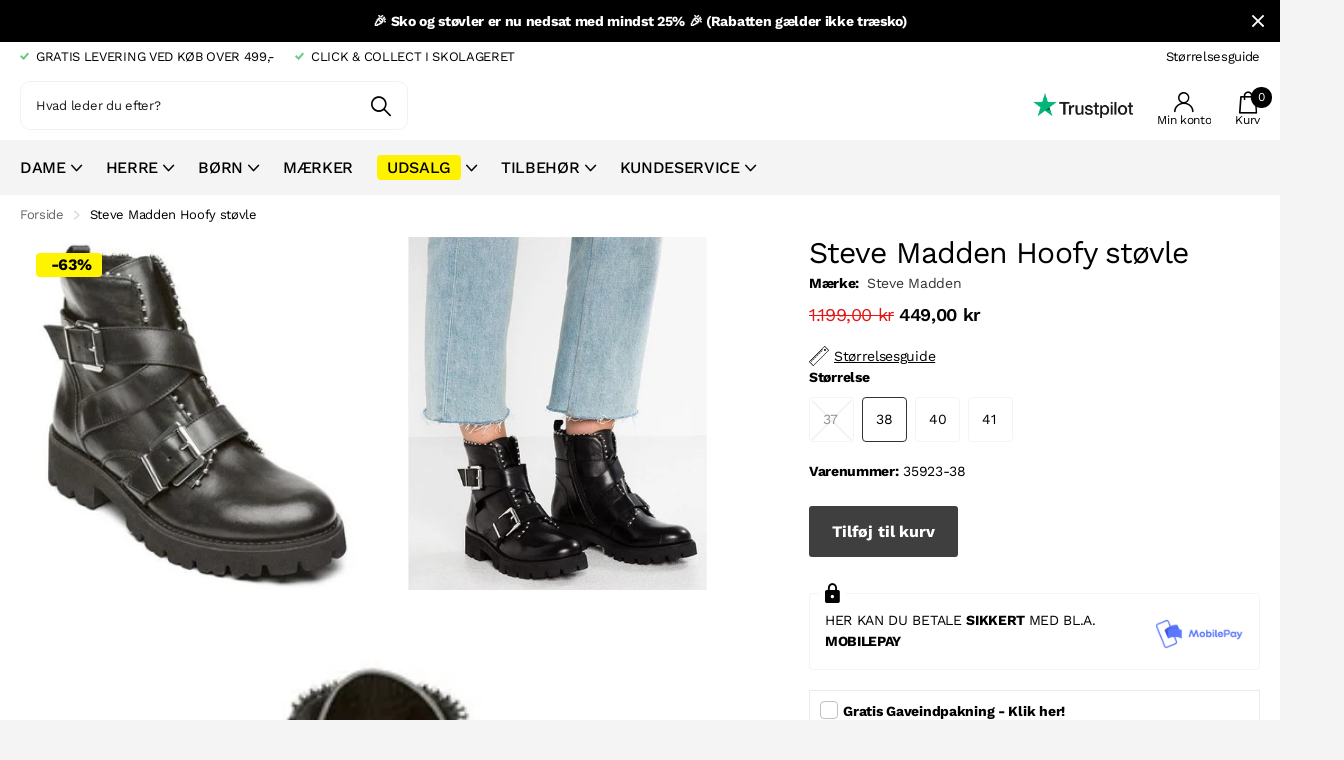

--- FILE ---
content_type: text/html; charset=utf-8
request_url: https://skolageret.dk/products/steve_madden_hoofy_stovle-35923
body_size: 32654
content:
<!doctype html>
<html
  lang="da"
  data-theme="xtra"
  dir="ltr"
  class="no-js  hover-inv">
  <head>
    <meta charset="utf-8">
    <meta http-equiv="x-ua-compatible" content="ie=edge">
    <title>
      Steve Madden Hoofy støvle
       &ndash; Skolageret
    </title><meta name="description" content="Smart bikerstøvle med masser af rå detaljer. Støvlen er i sort skind og har en grov hæl og sål. Remme med spænder over foden, nitterdetalje og indvendig lynlås. Vi anbefaler din normale størrelse. Farve: Sort Materiale: Skind Hæl: 4 cm Sål: P.u Artikelnr. Steve Madden SM11000118-017 Skolageret: 41"><meta name="theme-color" content="">
    <meta name="MobileOptimized" content="320">
    <meta name="HandheldFriendly" content="true">
    <meta name="viewport" content="width=device-width, initial-scale=1, minimum-scale=1, maximum-scale=5, viewport-fit=cover, shrink-to-fit=no">
    <meta name="msapplication-config" content="//skolageret.dk/cdn/shop/t/31/assets/browserconfig.xml?v=52024572095365081671743620735">
    <link rel="canonical" href="https://skolageret.dk/products/steve_madden_hoofy_stovle-35923">
    <link rel="preconnect" href="https://cdn.shopify.com" crossorigin>
    <link rel="preconnect" href="https://fonts.shopifycdn.com" crossorigin><link rel="preload" as="style" href="//skolageret.dk/cdn/shop/t/31/assets/screen.css?v=91190121408331410141762521638">
    <link rel="preload" as="style" href="//skolageret.dk/cdn/shop/t/31/assets/theme-xclusive.css?v=28881828394958766541743620757">
    <link rel="preload" as="style" href="//skolageret.dk/cdn/shop/t/31/assets/screen-settings.css?v=76840484497530812321762521584">
    <link rel="preload" as="style" href="//skolageret.dk/cdn/shop/t/31/assets/app.css?v=65651542405771194931743620733">
    <link rel="preload" as="style" href="//skolageret.dk/cdn/shop/t/31/assets/edition.css?v=23117778400652573641743620748">
    <script>
  window.dataLayer = window.dataLayer || [];

  function gtag() {
    dataLayer.push(arguments);
  }

  const defaultConsentSettings = {
    functionality_storage: 'granted',
    analytics_storage: 'denied',
    personalization_storage: 'denied',
    ad_storage: 'denied',
    ad_user_data: 'denied',
    ad_personalization: 'denied',
    wait_for_update: 3000,
  };

  const consentSettings = localStorage.getItem('consentSettings') ? JSON.parse(localStorage.getItem('consentSettings')) : defaultConsentSettings;

  gtag('consent', 'default', consentSettings);
  gtag('set', 'ads_data_redaction', false);
  gtag('set', 'url_passthrough', true);
</script>

    <!-- Google Tag Manager -->
<script>(function(w,d,s,l,i){w[l]=w[l]||[];w[l].push({'gtm.start':
new Date().getTime(),event:'gtm.js'});var f=d.getElementsByTagName(s)[0],
j=d.createElement(s),dl=l!='dataLayer'?'&l='+l:'';j.async=true;j.src=
'https://www.googletagmanager.com/gtm.js?id='+i+dl;f.parentNode.insertBefore(j,f);
})(window,document,'script','dataLayer','GTM-WSNWH87');</script>
<!-- End Google Tag Manager -->




<script>
  window.editionUserData = {
    address1: undefined,
    address2: undefined,
    city: undefined,
    country: undefined,
    countryCode: undefined,
    email: undefined,
    firstName: undefined,
    lastName: undefined,
    id: undefined,
    ordersCount: undefined,
    phone: undefined,
    province: undefined,
    provinceCode: undefined,
    tags: undefined,
    totalSpent: undefined,
    type: "guest",
    zip: undefined
  }
</script>


<script>
  window.editionContextData = {
    pageType: 'product',
    page: {
      type: 'product',
      title: 'Steve Madden Hoofy støvle',
      url: `${window.location.href}`,
    },
    shopDomain: 'skolageret.dk',
  };
</script>



  <script>
    window.editionProductData = {"id":6405501386921,"title":"Steve Madden Hoofy støvle","handle":"steve_madden_hoofy_stovle-35923","description":"\u003cp\u003eSmart bikerstøvle med masser af rå detaljer. Støvlen er i sort skind og har en grov hæl og sål. Remme med spænder over foden, nitterdetalje og indvendig lynlås.\u003c\/p\u003e\n\u003cp\u003eVi anbefaler din normale størrelse.\u003c\/p\u003e\n\u003cp\u003eFarve: Sort\u003c\/p\u003e\n\u003cp\u003eMateriale: Skind\u003c\/p\u003e\n\u003cp\u003eHæl: 4 cm\u003c\/p\u003e\n\u003cp\u003eSål: P.u\u003c\/p\u003e\n\u003cp\u003eArtikelnr. Steve Madden SM11000118-017\u003c\/p\u003e\n\u003cp\u003eSkolageret: 41\u003cbr\u003e\u003c\/p\u003e","published_at":"2021-01-21T13:43:24+01:00","created_at":"2021-01-18T22:22:06+01:00","vendor":"Steve Madden","type":"DAMER, STØVLER","tags":["Art: Steve Madden SM11000118-017","biker","dame","flade","Skolageret: 41","Sort","støvle","voksen"],"price":44900,"price_min":44900,"price_max":44900,"available":true,"price_varies":false,"compare_at_price":119900,"compare_at_price_min":119900,"compare_at_price_max":119900,"compare_at_price_varies":false,"variants":[{"id":41417874866345,"title":"37","option1":"37","option2":null,"option3":null,"sku":"35923-37","requires_shipping":true,"taxable":true,"featured_image":null,"available":false,"name":"Steve Madden Hoofy støvle - 37","public_title":"37","options":["37"],"price":44900,"weight":0,"compare_at_price":119900,"inventory_management":"shopify","barcode":"","requires_selling_plan":false,"selling_plan_allocations":[]},{"id":38462632820905,"title":"38","option1":"38","option2":null,"option3":null,"sku":"35923-38","requires_shipping":true,"taxable":true,"featured_image":null,"available":true,"name":"Steve Madden Hoofy støvle - 38","public_title":"38","options":["38"],"price":44900,"weight":0,"compare_at_price":119900,"inventory_management":"shopify","barcode":"8719484517738","requires_selling_plan":false,"selling_plan_allocations":[]},{"id":38462632886441,"title":"40","option1":"40","option2":null,"option3":null,"sku":"35923-40","requires_shipping":true,"taxable":true,"featured_image":null,"available":true,"name":"Steve Madden Hoofy støvle - 40","public_title":"40","options":["40"],"price":44900,"weight":0,"compare_at_price":119900,"inventory_management":"shopify","barcode":"8719484517738","requires_selling_plan":false,"selling_plan_allocations":[]},{"id":38462632919209,"title":"41","option1":"41","option2":null,"option3":null,"sku":"35923-41","requires_shipping":true,"taxable":true,"featured_image":null,"available":true,"name":"Steve Madden Hoofy støvle - 41","public_title":"41","options":["41"],"price":44900,"weight":0,"compare_at_price":119900,"inventory_management":"shopify","barcode":"8719484517738","requires_selling_plan":false,"selling_plan_allocations":[]}],"images":["\/\/skolageret.dk\/cdn\/shop\/products\/35923_2.jpg?v=1620114540","\/\/skolageret.dk\/cdn\/shop\/products\/35923_1.jpg?v=1620114540","\/\/skolageret.dk\/cdn\/shop\/products\/35923_3.jpg?v=1611004934"],"featured_image":"\/\/skolageret.dk\/cdn\/shop\/products\/35923_2.jpg?v=1620114540","options":["Størrelse"],"media":[{"alt":"Steve Madden Hoofy støvle","id":18048733446313,"position":1,"preview_image":{"aspect_ratio":1.0,"height":505,"width":505,"src":"\/\/skolageret.dk\/cdn\/shop\/products\/35923_2.jpg?v=1620114540"},"aspect_ratio":1.0,"height":505,"media_type":"image","src":"\/\/skolageret.dk\/cdn\/shop\/products\/35923_2.jpg?v=1620114540","width":505},{"alt":"Steve Madden Hoofy støvle","id":18048733413545,"position":2,"preview_image":{"aspect_ratio":1.0,"height":592,"width":592,"src":"\/\/skolageret.dk\/cdn\/shop\/products\/35923_1.jpg?v=1620114540"},"aspect_ratio":1.0,"height":592,"media_type":"image","src":"\/\/skolageret.dk\/cdn\/shop\/products\/35923_1.jpg?v=1620114540","width":592},{"alt":"Steve Madden Hoofy støvle","id":18048733479081,"position":3,"preview_image":{"aspect_ratio":1.0,"height":400,"width":400,"src":"\/\/skolageret.dk\/cdn\/shop\/products\/35923_3.jpg?v=1611004934"},"aspect_ratio":1.0,"height":400,"media_type":"image","src":"\/\/skolageret.dk\/cdn\/shop\/products\/35923_3.jpg?v=1611004934","width":400}],"requires_selling_plan":false,"selling_plan_groups":[],"content":"\u003cp\u003eSmart bikerstøvle med masser af rå detaljer. Støvlen er i sort skind og har en grov hæl og sål. Remme med spænder over foden, nitterdetalje og indvendig lynlås.\u003c\/p\u003e\n\u003cp\u003eVi anbefaler din normale størrelse.\u003c\/p\u003e\n\u003cp\u003eFarve: Sort\u003c\/p\u003e\n\u003cp\u003eMateriale: Skind\u003c\/p\u003e\n\u003cp\u003eHæl: 4 cm\u003c\/p\u003e\n\u003cp\u003eSål: P.u\u003c\/p\u003e\n\u003cp\u003eArtikelnr. Steve Madden SM11000118-017\u003c\/p\u003e\n\u003cp\u003eSkolageret: 41\u003cbr\u003e\u003c\/p\u003e"};
  </script>





    
    <link rel="preload" as="font" href="//skolageret.dk/cdn/fonts/work_sans/worksans_n4.b7973b3d07d0ace13de1b1bea9c45759cdbe12cf.woff2" type="font/woff2" crossorigin>
    <link rel="preload" as="font" href="//skolageret.dk/cdn/fonts/montserrat/montserrat_n4.81949fa0ac9fd2021e16436151e8eaa539321637.woff2" type="font/woff2" crossorigin>
    <link rel="preload" as="font" href="//skolageret.dk/cdn/shop/t/31/assets/xclusive.woff2?v=55633255353767581211743620761" crossorigin>
    <link media="screen" rel="stylesheet" href="//skolageret.dk/cdn/shop/t/31/assets/screen.css?v=91190121408331410141762521638" id="core-css">
    <link media="screen" rel="stylesheet" href="//skolageret.dk/cdn/shop/t/31/assets/theme-xclusive.css?v=28881828394958766541743620757" id="xclusive-css">
    <link media="screen" rel="stylesheet" href="//skolageret.dk/cdn/shop/t/31/assets/app.css?v=65651542405771194931743620733">

    <noscript><link rel="stylesheet" href="//skolageret.dk/cdn/shop/t/31/assets/async-menu.css?v=52287005814241850091743620736"></noscript><link media="screen" rel="stylesheet" href="//skolageret.dk/cdn/shop/t/31/assets/page-product.css?v=110416816339401877331743620755" id="product-css"><link media="screen" rel="stylesheet" href="//skolageret.dk/cdn/shop/t/31/assets/screen-settings.css?v=76840484497530812321762521584" id="custom-css"><link rel="icon" href="//skolageret.dk/cdn/shop/files/SKOLAGERET_-_FAVICON_507bf74a-eaf6-4e61-acd1-20c5cf55bcdd.png?crop=center&height=32&v=1614331025&width=32" type="image/png">
      <link rel="mask-icon" href="safari-pinned-tab.svg" color="#333333">
      <link rel="apple-touch-icon" href="apple-touch-icon.png"><link rel="manifest" href="//skolageret.dk/cdn/shop/t/31/assets/manifest.json?v=70007273668911385661743620731">
    <link rel="preconnect" href="//cdn.shopify.com">
    <script>
      document.documentElement.classList.remove('no-js');
      document.documentElement.classList.add('js');
    </script>
    <meta name="msapplication-config" content="//skolageret.dk/cdn/shop/t/31/assets/browserconfig.xml?v=52024572095365081671743620735">
<meta property="og:title" content="Steve Madden Hoofy støvle">
<meta property="og:type" content="product">
<meta property="og:description" content="Smart bikerstøvle med masser af rå detaljer. Støvlen er i sort skind og har en grov hæl og sål. Remme med spænder over foden, nitterdetalje og indvendig lynlås. Vi anbefaler din normale størrelse. Farve: Sort Materiale: Skind Hæl: 4 cm Sål: P.u Artikelnr. Steve Madden SM11000118-017 Skolageret: 41">
<meta property="og:site_name" content="Skolageret">
<meta property="og:url" content="https://skolageret.dk/products/steve_madden_hoofy_stovle-35923">

  
  <meta property="product:price:amount" content="449,00 kr">
  <meta property="og:price:amount" content="449,00 kr">
  <meta property="og:price:currency" content="DKK">
  <meta property="og:availability" content="instock" />

<meta property="og:image" content="//skolageret.dk/cdn/shop/products/35923_2.jpg?crop=center&height=500&v=1620114540&width=600">

<meta name="twitter:title" content="Steve Madden Hoofy støvle">
<meta name="twitter:description" content="Smart bikerstøvle med masser af rå detaljer. Støvlen er i sort skind og har en grov hæl og sål. Remme med spænder over foden, nitterdetalje og indvendig lynlås. Vi anbefaler din normale størrelse. Farve: Sort Materiale: Skind Hæl: 4 cm Sål: P.u Artikelnr. Steve Madden SM11000118-017 Skolageret: 41">
<meta name="twitter:site" content="Skolageret">

<meta property="twitter:image" content="//skolageret.dk/cdn/shop/products/35923_2.jpg?crop=center&height=500&v=1620114540&width=600">
<script type="application/ld+json">
  [{
        "@context": "http://schema.org",
        "@type": "Product",
        "name": "Steve Madden Hoofy støvle",
        "url": "https://skolageret.dk/products/steve_madden_hoofy_stovle-35923","brand": { "@type": "Brand", "name": "Steve Madden" },"description": "Smart bikerstøvle med masser af rå detaljer. Støvlen er i sort skind og har en grov hæl og sål. Remme med spænder over foden, nitterdetalje og indvendig lynlås.\nVi anbefaler din normale størrelse.\nFarve: Sort\nMateriale: Skind\nHæl: 4 cm\nSål: P.u\nArtikelnr. Steve Madden SM11000118-017\nSkolageret: 41","image": "//skolageret.dk/cdn/shop/products/35923_2.jpg?crop=center&height=500&v=1620114540&width=600","gtin8": "8719484517738","sku": "35923-38","offers": {
          "@type": "Offer",
          "price": "449.0",
          "url": "https://skolageret.dk/products/steve_madden_hoofy_stovle-35923",
          "priceValidUntil": "2027-01-21",
          "priceCurrency": "DKK",
            "availability": "https://schema.org/InStock",
            "inventoryLevel": "2"}
      },{
      "@context": "http://schema.org/",
      "@type": "Organization",
      "url": "https://skolageret.dk/products/steve_madden_hoofy_stovle-35923",
      "name": "Skolageret",
      "legalName": "Skolageret",
      "description": "Smart bikerstøvle med masser af rå detaljer. Støvlen er i sort skind og har en grov hæl og sål. Remme med spænder over foden, nitterdetalje og indvendig lynlås. Vi anbefaler din normale størrelse. Farve: Sort Materiale: Skind Hæl: 4 cm Sål: P.u Artikelnr. Steve Madden SM11000118-017 Skolageret: 41","contactPoint": {
        "@type": "ContactPoint",
        "contactType": "Customer service",
        "telephone": "86 62 03 44"
      },
      "address": {
        "@type": "PostalAddress",
        "streetAddress": "Gravene 33",
        "addressLocality": "Viborg",
        "postalCode": "8800",
        "addressCountry": "DANMARK"
      }
    },
    {
      "@context": "http://schema.org",
      "@type": "WebSite",
      "url": "https://skolageret.dk/products/steve_madden_hoofy_stovle-35923",
      "name": "Skolageret",
      "description": "Smart bikerstøvle med masser af rå detaljer. Støvlen er i sort skind og har en grov hæl og sål. Remme med spænder over foden, nitterdetalje og indvendig lynlås. Vi anbefaler din normale størrelse. Farve: Sort Materiale: Skind Hæl: 4 cm Sål: P.u Artikelnr. Steve Madden SM11000118-017 Skolageret: 41",
      "author": [
        {
          "@type": "Organization",
          "url": "https://www.someoneyouknow.online",
          "name": "Someoneyouknow",
          "address": {
            "@type": "PostalAddress",
            "streetAddress": "Wilhelminaplein 25",
            "addressLocality": "Eindhoven",
            "addressRegion": "NB",
            "postalCode": "5611 HG",
            "addressCountry": "NL"
          }
        }
      ]
    }
  ]
</script>

    <script>window.performance && window.performance.mark && window.performance.mark('shopify.content_for_header.start');</script><meta name="google-site-verification" content="89t1vEHfA1qsicmoiGiajG4bIBUezjAVhOweg5kBYRM">
<meta name="google-site-verification" content="In-WYKxnBZRFhAvx3LW0deV2wjXy2S09vmwzu4Zt6K4">
<meta name="facebook-domain-verification" content="ebbjvg8rcc5kx7bo2wjkp7nmj73awe">
<meta id="shopify-digital-wallet" name="shopify-digital-wallet" content="/51376914601/digital_wallets/dialog">
<link rel="alternate" type="application/json+oembed" href="https://skolageret.dk/products/steve_madden_hoofy_stovle-35923.oembed">
<script async="async" src="/checkouts/internal/preloads.js?locale=da-DK"></script>
<script id="shopify-features" type="application/json">{"accessToken":"10d92053ad46a3105c81e64189b5345d","betas":["rich-media-storefront-analytics"],"domain":"skolageret.dk","predictiveSearch":true,"shopId":51376914601,"locale":"da"}</script>
<script>var Shopify = Shopify || {};
Shopify.shop = "skolageret.myshopify.com";
Shopify.locale = "da";
Shopify.currency = {"active":"DKK","rate":"1.0"};
Shopify.country = "DK";
Shopify.theme = {"name":"Edition-dev-4","id":182093513051,"schema_name":"Xclusive","schema_version":"1.4.0","theme_store_id":null,"role":"main"};
Shopify.theme.handle = "null";
Shopify.theme.style = {"id":null,"handle":null};
Shopify.cdnHost = "skolageret.dk/cdn";
Shopify.routes = Shopify.routes || {};
Shopify.routes.root = "/";</script>
<script type="module">!function(o){(o.Shopify=o.Shopify||{}).modules=!0}(window);</script>
<script>!function(o){function n(){var o=[];function n(){o.push(Array.prototype.slice.apply(arguments))}return n.q=o,n}var t=o.Shopify=o.Shopify||{};t.loadFeatures=n(),t.autoloadFeatures=n()}(window);</script>
<script id="shop-js-analytics" type="application/json">{"pageType":"product"}</script>
<script defer="defer" async type="module" src="//skolageret.dk/cdn/shopifycloud/shop-js/modules/v2/client.init-shop-cart-sync_DCvV3KX5.da.esm.js"></script>
<script defer="defer" async type="module" src="//skolageret.dk/cdn/shopifycloud/shop-js/modules/v2/chunk.common_DIrl18zW.esm.js"></script>
<script type="module">
  await import("//skolageret.dk/cdn/shopifycloud/shop-js/modules/v2/client.init-shop-cart-sync_DCvV3KX5.da.esm.js");
await import("//skolageret.dk/cdn/shopifycloud/shop-js/modules/v2/chunk.common_DIrl18zW.esm.js");

  window.Shopify.SignInWithShop?.initShopCartSync?.({"fedCMEnabled":true,"windoidEnabled":true});

</script>
<script>(function() {
  var isLoaded = false;
  function asyncLoad() {
    if (isLoaded) return;
    isLoaded = true;
    var urls = ["https:\/\/app.kiwisizing.com\/web\/js\/dist\/kiwiSizing\/plugin\/SizingPlugin.prod.js?v=330\u0026shop=skolageret.myshopify.com","https:\/\/christmas.saio.io\/snow_scripts?shop=skolageret.myshopify.com","https:\/\/christmas.saio.io\/calendar_scripts?shop=skolageret.myshopify.com","https:\/\/wrapin.prezenapps.com\/public\/js\/load-wrapin-v5-app.js?shop=skolageret.myshopify.com"];
    for (var i = 0; i < urls.length; i++) {
      var s = document.createElement('script');
      s.type = 'text/javascript';
      s.async = true;
      s.src = urls[i];
      var x = document.getElementsByTagName('script')[0];
      x.parentNode.insertBefore(s, x);
    }
  };
  if(window.attachEvent) {
    window.attachEvent('onload', asyncLoad);
  } else {
    window.addEventListener('load', asyncLoad, false);
  }
})();</script>
<script id="__st">var __st={"a":51376914601,"offset":3600,"reqid":"3d9575b1-1ab4-4eb7-ad9c-9fea80d886ad-1768944784","pageurl":"skolageret.dk\/products\/steve_madden_hoofy_stovle-35923","u":"660d3aac80d9","p":"product","rtyp":"product","rid":6405501386921};</script>
<script>window.ShopifyPaypalV4VisibilityTracking = true;</script>
<script id="captcha-bootstrap">!function(){'use strict';const t='contact',e='account',n='new_comment',o=[[t,t],['blogs',n],['comments',n],[t,'customer']],c=[[e,'customer_login'],[e,'guest_login'],[e,'recover_customer_password'],[e,'create_customer']],r=t=>t.map((([t,e])=>`form[action*='/${t}']:not([data-nocaptcha='true']) input[name='form_type'][value='${e}']`)).join(','),a=t=>()=>t?[...document.querySelectorAll(t)].map((t=>t.form)):[];function s(){const t=[...o],e=r(t);return a(e)}const i='password',u='form_key',d=['recaptcha-v3-token','g-recaptcha-response','h-captcha-response',i],f=()=>{try{return window.sessionStorage}catch{return}},m='__shopify_v',_=t=>t.elements[u];function p(t,e,n=!1){try{const o=window.sessionStorage,c=JSON.parse(o.getItem(e)),{data:r}=function(t){const{data:e,action:n}=t;return t[m]||n?{data:e,action:n}:{data:t,action:n}}(c);for(const[e,n]of Object.entries(r))t.elements[e]&&(t.elements[e].value=n);n&&o.removeItem(e)}catch(o){console.error('form repopulation failed',{error:o})}}const l='form_type',E='cptcha';function T(t){t.dataset[E]=!0}const w=window,h=w.document,L='Shopify',v='ce_forms',y='captcha';let A=!1;((t,e)=>{const n=(g='f06e6c50-85a8-45c8-87d0-21a2b65856fe',I='https://cdn.shopify.com/shopifycloud/storefront-forms-hcaptcha/ce_storefront_forms_captcha_hcaptcha.v1.5.2.iife.js',D={infoText:'Beskyttet af hCaptcha',privacyText:'Beskyttelse af persondata',termsText:'Vilkår'},(t,e,n)=>{const o=w[L][v],c=o.bindForm;if(c)return c(t,g,e,D).then(n);var r;o.q.push([[t,g,e,D],n]),r=I,A||(h.body.append(Object.assign(h.createElement('script'),{id:'captcha-provider',async:!0,src:r})),A=!0)});var g,I,D;w[L]=w[L]||{},w[L][v]=w[L][v]||{},w[L][v].q=[],w[L][y]=w[L][y]||{},w[L][y].protect=function(t,e){n(t,void 0,e),T(t)},Object.freeze(w[L][y]),function(t,e,n,w,h,L){const[v,y,A,g]=function(t,e,n){const i=e?o:[],u=t?c:[],d=[...i,...u],f=r(d),m=r(i),_=r(d.filter((([t,e])=>n.includes(e))));return[a(f),a(m),a(_),s()]}(w,h,L),I=t=>{const e=t.target;return e instanceof HTMLFormElement?e:e&&e.form},D=t=>v().includes(t);t.addEventListener('submit',(t=>{const e=I(t);if(!e)return;const n=D(e)&&!e.dataset.hcaptchaBound&&!e.dataset.recaptchaBound,o=_(e),c=g().includes(e)&&(!o||!o.value);(n||c)&&t.preventDefault(),c&&!n&&(function(t){try{if(!f())return;!function(t){const e=f();if(!e)return;const n=_(t);if(!n)return;const o=n.value;o&&e.removeItem(o)}(t);const e=Array.from(Array(32),(()=>Math.random().toString(36)[2])).join('');!function(t,e){_(t)||t.append(Object.assign(document.createElement('input'),{type:'hidden',name:u})),t.elements[u].value=e}(t,e),function(t,e){const n=f();if(!n)return;const o=[...t.querySelectorAll(`input[type='${i}']`)].map((({name:t})=>t)),c=[...d,...o],r={};for(const[a,s]of new FormData(t).entries())c.includes(a)||(r[a]=s);n.setItem(e,JSON.stringify({[m]:1,action:t.action,data:r}))}(t,e)}catch(e){console.error('failed to persist form',e)}}(e),e.submit())}));const S=(t,e)=>{t&&!t.dataset[E]&&(n(t,e.some((e=>e===t))),T(t))};for(const o of['focusin','change'])t.addEventListener(o,(t=>{const e=I(t);D(e)&&S(e,y())}));const B=e.get('form_key'),M=e.get(l),P=B&&M;t.addEventListener('DOMContentLoaded',(()=>{const t=y();if(P)for(const e of t)e.elements[l].value===M&&p(e,B);[...new Set([...A(),...v().filter((t=>'true'===t.dataset.shopifyCaptcha))])].forEach((e=>S(e,t)))}))}(h,new URLSearchParams(w.location.search),n,t,e,['guest_login'])})(!1,!0)}();</script>
<script integrity="sha256-4kQ18oKyAcykRKYeNunJcIwy7WH5gtpwJnB7kiuLZ1E=" data-source-attribution="shopify.loadfeatures" defer="defer" src="//skolageret.dk/cdn/shopifycloud/storefront/assets/storefront/load_feature-a0a9edcb.js" crossorigin="anonymous"></script>
<script data-source-attribution="shopify.dynamic_checkout.dynamic.init">var Shopify=Shopify||{};Shopify.PaymentButton=Shopify.PaymentButton||{isStorefrontPortableWallets:!0,init:function(){window.Shopify.PaymentButton.init=function(){};var t=document.createElement("script");t.src="https://skolageret.dk/cdn/shopifycloud/portable-wallets/latest/portable-wallets.da.js",t.type="module",document.head.appendChild(t)}};
</script>
<script data-source-attribution="shopify.dynamic_checkout.buyer_consent">
  function portableWalletsHideBuyerConsent(e){var t=document.getElementById("shopify-buyer-consent"),n=document.getElementById("shopify-subscription-policy-button");t&&n&&(t.classList.add("hidden"),t.setAttribute("aria-hidden","true"),n.removeEventListener("click",e))}function portableWalletsShowBuyerConsent(e){var t=document.getElementById("shopify-buyer-consent"),n=document.getElementById("shopify-subscription-policy-button");t&&n&&(t.classList.remove("hidden"),t.removeAttribute("aria-hidden"),n.addEventListener("click",e))}window.Shopify?.PaymentButton&&(window.Shopify.PaymentButton.hideBuyerConsent=portableWalletsHideBuyerConsent,window.Shopify.PaymentButton.showBuyerConsent=portableWalletsShowBuyerConsent);
</script>
<script data-source-attribution="shopify.dynamic_checkout.cart.bootstrap">document.addEventListener("DOMContentLoaded",(function(){function t(){return document.querySelector("shopify-accelerated-checkout-cart, shopify-accelerated-checkout")}if(t())Shopify.PaymentButton.init();else{new MutationObserver((function(e,n){t()&&(Shopify.PaymentButton.init(),n.disconnect())})).observe(document.body,{childList:!0,subtree:!0})}}));
</script>
<script id='scb4127' type='text/javascript' async='' src='https://skolageret.dk/cdn/shopifycloud/privacy-banner/storefront-banner.js'></script>
<script>window.performance && window.performance.mark && window.performance.mark('shopify.content_for_header.end');</script>
    
    <!-- Gem_Page_Header_Script -->
    <!-- "snippets/gem-app-header-scripts.liquid" was not rendered, the associated app was uninstalled -->
    <!-- End_Gem_Page_Header_Script -->

    <script type="text/javascript">
      (function (c, l, a, r, i, t, y) {
        c[a] =
          c[a] ||
          function () {
            (c[a].q = c[a].q || []).push(arguments);
          };
        t = l.createElement(r);
        t.async = 1;
        t.src = 'https://www.clarity.ms/tag/' + i;
        y = l.getElementsByTagName(r)[0];
        y.parentNode.insertBefore(t, y);
      })(window, document, 'clarity', 'script', 'n1mcgcd2lt');
    </script>
  <script src="https://cdn.shopify.com/extensions/0199e13f-a0e2-7623-a82f-d727aff53608/wrapin-gift-wrap-options-7/assets/load-tex-wrapin-app.js" type="text/javascript" defer="defer"></script>
<link href="https://cdn.shopify.com/extensions/0199e13f-a0e2-7623-a82f-d727aff53608/wrapin-gift-wrap-options-7/assets/load-tex-wrapin.css" rel="stylesheet" type="text/css" media="all">
<link href="https://monorail-edge.shopifysvc.com" rel="dns-prefetch">
<script>(function(){if ("sendBeacon" in navigator && "performance" in window) {try {var session_token_from_headers = performance.getEntriesByType('navigation')[0].serverTiming.find(x => x.name == '_s').description;} catch {var session_token_from_headers = undefined;}var session_cookie_matches = document.cookie.match(/_shopify_s=([^;]*)/);var session_token_from_cookie = session_cookie_matches && session_cookie_matches.length === 2 ? session_cookie_matches[1] : "";var session_token = session_token_from_headers || session_token_from_cookie || "";function handle_abandonment_event(e) {var entries = performance.getEntries().filter(function(entry) {return /monorail-edge.shopifysvc.com/.test(entry.name);});if (!window.abandonment_tracked && entries.length === 0) {window.abandonment_tracked = true;var currentMs = Date.now();var navigation_start = performance.timing.navigationStart;var payload = {shop_id: 51376914601,url: window.location.href,navigation_start,duration: currentMs - navigation_start,session_token,page_type: "product"};window.navigator.sendBeacon("https://monorail-edge.shopifysvc.com/v1/produce", JSON.stringify({schema_id: "online_store_buyer_site_abandonment/1.1",payload: payload,metadata: {event_created_at_ms: currentMs,event_sent_at_ms: currentMs}}));}}window.addEventListener('pagehide', handle_abandonment_event);}}());</script>
<script id="web-pixels-manager-setup">(function e(e,d,r,n,o){if(void 0===o&&(o={}),!Boolean(null===(a=null===(i=window.Shopify)||void 0===i?void 0:i.analytics)||void 0===a?void 0:a.replayQueue)){var i,a;window.Shopify=window.Shopify||{};var t=window.Shopify;t.analytics=t.analytics||{};var s=t.analytics;s.replayQueue=[],s.publish=function(e,d,r){return s.replayQueue.push([e,d,r]),!0};try{self.performance.mark("wpm:start")}catch(e){}var l=function(){var e={modern:/Edge?\/(1{2}[4-9]|1[2-9]\d|[2-9]\d{2}|\d{4,})\.\d+(\.\d+|)|Firefox\/(1{2}[4-9]|1[2-9]\d|[2-9]\d{2}|\d{4,})\.\d+(\.\d+|)|Chrom(ium|e)\/(9{2}|\d{3,})\.\d+(\.\d+|)|(Maci|X1{2}).+ Version\/(15\.\d+|(1[6-9]|[2-9]\d|\d{3,})\.\d+)([,.]\d+|)( \(\w+\)|)( Mobile\/\w+|) Safari\/|Chrome.+OPR\/(9{2}|\d{3,})\.\d+\.\d+|(CPU[ +]OS|iPhone[ +]OS|CPU[ +]iPhone|CPU IPhone OS|CPU iPad OS)[ +]+(15[._]\d+|(1[6-9]|[2-9]\d|\d{3,})[._]\d+)([._]\d+|)|Android:?[ /-](13[3-9]|1[4-9]\d|[2-9]\d{2}|\d{4,})(\.\d+|)(\.\d+|)|Android.+Firefox\/(13[5-9]|1[4-9]\d|[2-9]\d{2}|\d{4,})\.\d+(\.\d+|)|Android.+Chrom(ium|e)\/(13[3-9]|1[4-9]\d|[2-9]\d{2}|\d{4,})\.\d+(\.\d+|)|SamsungBrowser\/([2-9]\d|\d{3,})\.\d+/,legacy:/Edge?\/(1[6-9]|[2-9]\d|\d{3,})\.\d+(\.\d+|)|Firefox\/(5[4-9]|[6-9]\d|\d{3,})\.\d+(\.\d+|)|Chrom(ium|e)\/(5[1-9]|[6-9]\d|\d{3,})\.\d+(\.\d+|)([\d.]+$|.*Safari\/(?![\d.]+ Edge\/[\d.]+$))|(Maci|X1{2}).+ Version\/(10\.\d+|(1[1-9]|[2-9]\d|\d{3,})\.\d+)([,.]\d+|)( \(\w+\)|)( Mobile\/\w+|) Safari\/|Chrome.+OPR\/(3[89]|[4-9]\d|\d{3,})\.\d+\.\d+|(CPU[ +]OS|iPhone[ +]OS|CPU[ +]iPhone|CPU IPhone OS|CPU iPad OS)[ +]+(10[._]\d+|(1[1-9]|[2-9]\d|\d{3,})[._]\d+)([._]\d+|)|Android:?[ /-](13[3-9]|1[4-9]\d|[2-9]\d{2}|\d{4,})(\.\d+|)(\.\d+|)|Mobile Safari.+OPR\/([89]\d|\d{3,})\.\d+\.\d+|Android.+Firefox\/(13[5-9]|1[4-9]\d|[2-9]\d{2}|\d{4,})\.\d+(\.\d+|)|Android.+Chrom(ium|e)\/(13[3-9]|1[4-9]\d|[2-9]\d{2}|\d{4,})\.\d+(\.\d+|)|Android.+(UC? ?Browser|UCWEB|U3)[ /]?(15\.([5-9]|\d{2,})|(1[6-9]|[2-9]\d|\d{3,})\.\d+)\.\d+|SamsungBrowser\/(5\.\d+|([6-9]|\d{2,})\.\d+)|Android.+MQ{2}Browser\/(14(\.(9|\d{2,})|)|(1[5-9]|[2-9]\d|\d{3,})(\.\d+|))(\.\d+|)|K[Aa][Ii]OS\/(3\.\d+|([4-9]|\d{2,})\.\d+)(\.\d+|)/},d=e.modern,r=e.legacy,n=navigator.userAgent;return n.match(d)?"modern":n.match(r)?"legacy":"unknown"}(),u="modern"===l?"modern":"legacy",c=(null!=n?n:{modern:"",legacy:""})[u],f=function(e){return[e.baseUrl,"/wpm","/b",e.hashVersion,"modern"===e.buildTarget?"m":"l",".js"].join("")}({baseUrl:d,hashVersion:r,buildTarget:u}),m=function(e){var d=e.version,r=e.bundleTarget,n=e.surface,o=e.pageUrl,i=e.monorailEndpoint;return{emit:function(e){var a=e.status,t=e.errorMsg,s=(new Date).getTime(),l=JSON.stringify({metadata:{event_sent_at_ms:s},events:[{schema_id:"web_pixels_manager_load/3.1",payload:{version:d,bundle_target:r,page_url:o,status:a,surface:n,error_msg:t},metadata:{event_created_at_ms:s}}]});if(!i)return console&&console.warn&&console.warn("[Web Pixels Manager] No Monorail endpoint provided, skipping logging."),!1;try{return self.navigator.sendBeacon.bind(self.navigator)(i,l)}catch(e){}var u=new XMLHttpRequest;try{return u.open("POST",i,!0),u.setRequestHeader("Content-Type","text/plain"),u.send(l),!0}catch(e){return console&&console.warn&&console.warn("[Web Pixels Manager] Got an unhandled error while logging to Monorail."),!1}}}}({version:r,bundleTarget:l,surface:e.surface,pageUrl:self.location.href,monorailEndpoint:e.monorailEndpoint});try{o.browserTarget=l,function(e){var d=e.src,r=e.async,n=void 0===r||r,o=e.onload,i=e.onerror,a=e.sri,t=e.scriptDataAttributes,s=void 0===t?{}:t,l=document.createElement("script"),u=document.querySelector("head"),c=document.querySelector("body");if(l.async=n,l.src=d,a&&(l.integrity=a,l.crossOrigin="anonymous"),s)for(var f in s)if(Object.prototype.hasOwnProperty.call(s,f))try{l.dataset[f]=s[f]}catch(e){}if(o&&l.addEventListener("load",o),i&&l.addEventListener("error",i),u)u.appendChild(l);else{if(!c)throw new Error("Did not find a head or body element to append the script");c.appendChild(l)}}({src:f,async:!0,onload:function(){if(!function(){var e,d;return Boolean(null===(d=null===(e=window.Shopify)||void 0===e?void 0:e.analytics)||void 0===d?void 0:d.initialized)}()){var d=window.webPixelsManager.init(e)||void 0;if(d){var r=window.Shopify.analytics;r.replayQueue.forEach((function(e){var r=e[0],n=e[1],o=e[2];d.publishCustomEvent(r,n,o)})),r.replayQueue=[],r.publish=d.publishCustomEvent,r.visitor=d.visitor,r.initialized=!0}}},onerror:function(){return m.emit({status:"failed",errorMsg:"".concat(f," has failed to load")})},sri:function(e){var d=/^sha384-[A-Za-z0-9+/=]+$/;return"string"==typeof e&&d.test(e)}(c)?c:"",scriptDataAttributes:o}),m.emit({status:"loading"})}catch(e){m.emit({status:"failed",errorMsg:(null==e?void 0:e.message)||"Unknown error"})}}})({shopId: 51376914601,storefrontBaseUrl: "https://skolageret.dk",extensionsBaseUrl: "https://extensions.shopifycdn.com/cdn/shopifycloud/web-pixels-manager",monorailEndpoint: "https://monorail-edge.shopifysvc.com/unstable/produce_batch",surface: "storefront-renderer",enabledBetaFlags: ["2dca8a86"],webPixelsConfigList: [{"id":"1190101339","configuration":"{\"config\":\"{\\\"pixel_id\\\":\\\"AW-949093062\\\",\\\"google_tag_ids\\\":[\\\"AW-949093062\\\",\\\"GT-P35MN2K\\\"],\\\"target_country\\\":\\\"DK\\\",\\\"gtag_events\\\":[{\\\"type\\\":\\\"begin_checkout\\\",\\\"action_label\\\":\\\"AW-949093062\\\/RdseCL75-fcBEMaFyMQD\\\"},{\\\"type\\\":\\\"search\\\",\\\"action_label\\\":\\\"AW-949093062\\\/cSaHCLn6-fcBEMaFyMQD\\\"},{\\\"type\\\":\\\"view_item\\\",\\\"action_label\\\":[\\\"AW-949093062\\\/kTKSCLj5-fcBEMaFyMQD\\\",\\\"MC-83YQMRCVEC\\\"]},{\\\"type\\\":\\\"purchase\\\",\\\"action_label\\\":[\\\"AW-949093062\\\/zVfICLX5-fcBEMaFyMQD\\\",\\\"MC-83YQMRCVEC\\\"]},{\\\"type\\\":\\\"page_view\\\",\\\"action_label\\\":[\\\"AW-949093062\\\/UTszCLL5-fcBEMaFyMQD\\\",\\\"MC-83YQMRCVEC\\\"]},{\\\"type\\\":\\\"add_payment_info\\\",\\\"action_label\\\":\\\"AW-949093062\\\/id91CLz6-fcBEMaFyMQD\\\"},{\\\"type\\\":\\\"add_to_cart\\\",\\\"action_label\\\":\\\"AW-949093062\\\/mK03CLv5-fcBEMaFyMQD\\\"}],\\\"enable_monitoring_mode\\\":false}\"}","eventPayloadVersion":"v1","runtimeContext":"OPEN","scriptVersion":"b2a88bafab3e21179ed38636efcd8a93","type":"APP","apiClientId":1780363,"privacyPurposes":[],"dataSharingAdjustments":{"protectedCustomerApprovalScopes":["read_customer_address","read_customer_email","read_customer_name","read_customer_personal_data","read_customer_phone"]}},{"id":"496304475","configuration":"{\"pixel_id\":\"1308129429855962\",\"pixel_type\":\"facebook_pixel\",\"metaapp_system_user_token\":\"-\"}","eventPayloadVersion":"v1","runtimeContext":"OPEN","scriptVersion":"ca16bc87fe92b6042fbaa3acc2fbdaa6","type":"APP","apiClientId":2329312,"privacyPurposes":["ANALYTICS","MARKETING","SALE_OF_DATA"],"dataSharingAdjustments":{"protectedCustomerApprovalScopes":["read_customer_address","read_customer_email","read_customer_name","read_customer_personal_data","read_customer_phone"]}},{"id":"226951515","eventPayloadVersion":"1","runtimeContext":"LAX","scriptVersion":"6","type":"CUSTOM","privacyPurposes":[],"name":"Edition checkout events"},{"id":"shopify-app-pixel","configuration":"{}","eventPayloadVersion":"v1","runtimeContext":"STRICT","scriptVersion":"0450","apiClientId":"shopify-pixel","type":"APP","privacyPurposes":["ANALYTICS","MARKETING"]},{"id":"shopify-custom-pixel","eventPayloadVersion":"v1","runtimeContext":"LAX","scriptVersion":"0450","apiClientId":"shopify-pixel","type":"CUSTOM","privacyPurposes":["ANALYTICS","MARKETING"]}],isMerchantRequest: false,initData: {"shop":{"name":"Skolageret","paymentSettings":{"currencyCode":"DKK"},"myshopifyDomain":"skolageret.myshopify.com","countryCode":"DK","storefrontUrl":"https:\/\/skolageret.dk"},"customer":null,"cart":null,"checkout":null,"productVariants":[{"price":{"amount":449.0,"currencyCode":"DKK"},"product":{"title":"Steve Madden Hoofy støvle","vendor":"Steve Madden","id":"6405501386921","untranslatedTitle":"Steve Madden Hoofy støvle","url":"\/products\/steve_madden_hoofy_stovle-35923","type":"DAMER, STØVLER"},"id":"41417874866345","image":{"src":"\/\/skolageret.dk\/cdn\/shop\/products\/35923_2.jpg?v=1620114540"},"sku":"35923-37","title":"37","untranslatedTitle":"37"},{"price":{"amount":449.0,"currencyCode":"DKK"},"product":{"title":"Steve Madden Hoofy støvle","vendor":"Steve Madden","id":"6405501386921","untranslatedTitle":"Steve Madden Hoofy støvle","url":"\/products\/steve_madden_hoofy_stovle-35923","type":"DAMER, STØVLER"},"id":"38462632820905","image":{"src":"\/\/skolageret.dk\/cdn\/shop\/products\/35923_2.jpg?v=1620114540"},"sku":"35923-38","title":"38","untranslatedTitle":"38"},{"price":{"amount":449.0,"currencyCode":"DKK"},"product":{"title":"Steve Madden Hoofy støvle","vendor":"Steve Madden","id":"6405501386921","untranslatedTitle":"Steve Madden Hoofy støvle","url":"\/products\/steve_madden_hoofy_stovle-35923","type":"DAMER, STØVLER"},"id":"38462632886441","image":{"src":"\/\/skolageret.dk\/cdn\/shop\/products\/35923_2.jpg?v=1620114540"},"sku":"35923-40","title":"40","untranslatedTitle":"40"},{"price":{"amount":449.0,"currencyCode":"DKK"},"product":{"title":"Steve Madden Hoofy støvle","vendor":"Steve Madden","id":"6405501386921","untranslatedTitle":"Steve Madden Hoofy støvle","url":"\/products\/steve_madden_hoofy_stovle-35923","type":"DAMER, STØVLER"},"id":"38462632919209","image":{"src":"\/\/skolageret.dk\/cdn\/shop\/products\/35923_2.jpg?v=1620114540"},"sku":"35923-41","title":"41","untranslatedTitle":"41"}],"purchasingCompany":null},},"https://skolageret.dk/cdn","fcfee988w5aeb613cpc8e4bc33m6693e112",{"modern":"","legacy":""},{"shopId":"51376914601","storefrontBaseUrl":"https:\/\/skolageret.dk","extensionBaseUrl":"https:\/\/extensions.shopifycdn.com\/cdn\/shopifycloud\/web-pixels-manager","surface":"storefront-renderer","enabledBetaFlags":"[\"2dca8a86\"]","isMerchantRequest":"false","hashVersion":"fcfee988w5aeb613cpc8e4bc33m6693e112","publish":"custom","events":"[[\"page_viewed\",{}],[\"product_viewed\",{\"productVariant\":{\"price\":{\"amount\":449.0,\"currencyCode\":\"DKK\"},\"product\":{\"title\":\"Steve Madden Hoofy støvle\",\"vendor\":\"Steve Madden\",\"id\":\"6405501386921\",\"untranslatedTitle\":\"Steve Madden Hoofy støvle\",\"url\":\"\/products\/steve_madden_hoofy_stovle-35923\",\"type\":\"DAMER, STØVLER\"},\"id\":\"38462632820905\",\"image\":{\"src\":\"\/\/skolageret.dk\/cdn\/shop\/products\/35923_2.jpg?v=1620114540\"},\"sku\":\"35923-38\",\"title\":\"38\",\"untranslatedTitle\":\"38\"}}]]"});</script><script>
  window.ShopifyAnalytics = window.ShopifyAnalytics || {};
  window.ShopifyAnalytics.meta = window.ShopifyAnalytics.meta || {};
  window.ShopifyAnalytics.meta.currency = 'DKK';
  var meta = {"product":{"id":6405501386921,"gid":"gid:\/\/shopify\/Product\/6405501386921","vendor":"Steve Madden","type":"DAMER, STØVLER","handle":"steve_madden_hoofy_stovle-35923","variants":[{"id":41417874866345,"price":44900,"name":"Steve Madden Hoofy støvle - 37","public_title":"37","sku":"35923-37"},{"id":38462632820905,"price":44900,"name":"Steve Madden Hoofy støvle - 38","public_title":"38","sku":"35923-38"},{"id":38462632886441,"price":44900,"name":"Steve Madden Hoofy støvle - 40","public_title":"40","sku":"35923-40"},{"id":38462632919209,"price":44900,"name":"Steve Madden Hoofy støvle - 41","public_title":"41","sku":"35923-41"}],"remote":false},"page":{"pageType":"product","resourceType":"product","resourceId":6405501386921,"requestId":"3d9575b1-1ab4-4eb7-ad9c-9fea80d886ad-1768944784"}};
  for (var attr in meta) {
    window.ShopifyAnalytics.meta[attr] = meta[attr];
  }
</script>
<script class="analytics">
  (function () {
    var customDocumentWrite = function(content) {
      var jquery = null;

      if (window.jQuery) {
        jquery = window.jQuery;
      } else if (window.Checkout && window.Checkout.$) {
        jquery = window.Checkout.$;
      }

      if (jquery) {
        jquery('body').append(content);
      }
    };

    var hasLoggedConversion = function(token) {
      if (token) {
        return document.cookie.indexOf('loggedConversion=' + token) !== -1;
      }
      return false;
    }

    var setCookieIfConversion = function(token) {
      if (token) {
        var twoMonthsFromNow = new Date(Date.now());
        twoMonthsFromNow.setMonth(twoMonthsFromNow.getMonth() + 2);

        document.cookie = 'loggedConversion=' + token + '; expires=' + twoMonthsFromNow;
      }
    }

    var trekkie = window.ShopifyAnalytics.lib = window.trekkie = window.trekkie || [];
    if (trekkie.integrations) {
      return;
    }
    trekkie.methods = [
      'identify',
      'page',
      'ready',
      'track',
      'trackForm',
      'trackLink'
    ];
    trekkie.factory = function(method) {
      return function() {
        var args = Array.prototype.slice.call(arguments);
        args.unshift(method);
        trekkie.push(args);
        return trekkie;
      };
    };
    for (var i = 0; i < trekkie.methods.length; i++) {
      var key = trekkie.methods[i];
      trekkie[key] = trekkie.factory(key);
    }
    trekkie.load = function(config) {
      trekkie.config = config || {};
      trekkie.config.initialDocumentCookie = document.cookie;
      var first = document.getElementsByTagName('script')[0];
      var script = document.createElement('script');
      script.type = 'text/javascript';
      script.onerror = function(e) {
        var scriptFallback = document.createElement('script');
        scriptFallback.type = 'text/javascript';
        scriptFallback.onerror = function(error) {
                var Monorail = {
      produce: function produce(monorailDomain, schemaId, payload) {
        var currentMs = new Date().getTime();
        var event = {
          schema_id: schemaId,
          payload: payload,
          metadata: {
            event_created_at_ms: currentMs,
            event_sent_at_ms: currentMs
          }
        };
        return Monorail.sendRequest("https://" + monorailDomain + "/v1/produce", JSON.stringify(event));
      },
      sendRequest: function sendRequest(endpointUrl, payload) {
        // Try the sendBeacon API
        if (window && window.navigator && typeof window.navigator.sendBeacon === 'function' && typeof window.Blob === 'function' && !Monorail.isIos12()) {
          var blobData = new window.Blob([payload], {
            type: 'text/plain'
          });

          if (window.navigator.sendBeacon(endpointUrl, blobData)) {
            return true;
          } // sendBeacon was not successful

        } // XHR beacon

        var xhr = new XMLHttpRequest();

        try {
          xhr.open('POST', endpointUrl);
          xhr.setRequestHeader('Content-Type', 'text/plain');
          xhr.send(payload);
        } catch (e) {
          console.log(e);
        }

        return false;
      },
      isIos12: function isIos12() {
        return window.navigator.userAgent.lastIndexOf('iPhone; CPU iPhone OS 12_') !== -1 || window.navigator.userAgent.lastIndexOf('iPad; CPU OS 12_') !== -1;
      }
    };
    Monorail.produce('monorail-edge.shopifysvc.com',
      'trekkie_storefront_load_errors/1.1',
      {shop_id: 51376914601,
      theme_id: 182093513051,
      app_name: "storefront",
      context_url: window.location.href,
      source_url: "//skolageret.dk/cdn/s/trekkie.storefront.cd680fe47e6c39ca5d5df5f0a32d569bc48c0f27.min.js"});

        };
        scriptFallback.async = true;
        scriptFallback.src = '//skolageret.dk/cdn/s/trekkie.storefront.cd680fe47e6c39ca5d5df5f0a32d569bc48c0f27.min.js';
        first.parentNode.insertBefore(scriptFallback, first);
      };
      script.async = true;
      script.src = '//skolageret.dk/cdn/s/trekkie.storefront.cd680fe47e6c39ca5d5df5f0a32d569bc48c0f27.min.js';
      first.parentNode.insertBefore(script, first);
    };
    trekkie.load(
      {"Trekkie":{"appName":"storefront","development":false,"defaultAttributes":{"shopId":51376914601,"isMerchantRequest":null,"themeId":182093513051,"themeCityHash":"12651472811996074354","contentLanguage":"da","currency":"DKK","eventMetadataId":"ce42536f-bc94-42ac-aa8a-056fa97e5883"},"isServerSideCookieWritingEnabled":true,"monorailRegion":"shop_domain","enabledBetaFlags":["65f19447"]},"Session Attribution":{},"S2S":{"facebookCapiEnabled":true,"source":"trekkie-storefront-renderer","apiClientId":580111}}
    );

    var loaded = false;
    trekkie.ready(function() {
      if (loaded) return;
      loaded = true;

      window.ShopifyAnalytics.lib = window.trekkie;

      var originalDocumentWrite = document.write;
      document.write = customDocumentWrite;
      try { window.ShopifyAnalytics.merchantGoogleAnalytics.call(this); } catch(error) {};
      document.write = originalDocumentWrite;

      window.ShopifyAnalytics.lib.page(null,{"pageType":"product","resourceType":"product","resourceId":6405501386921,"requestId":"3d9575b1-1ab4-4eb7-ad9c-9fea80d886ad-1768944784","shopifyEmitted":true});

      var match = window.location.pathname.match(/checkouts\/(.+)\/(thank_you|post_purchase)/)
      var token = match? match[1]: undefined;
      if (!hasLoggedConversion(token)) {
        setCookieIfConversion(token);
        window.ShopifyAnalytics.lib.track("Viewed Product",{"currency":"DKK","variantId":41417874866345,"productId":6405501386921,"productGid":"gid:\/\/shopify\/Product\/6405501386921","name":"Steve Madden Hoofy støvle - 37","price":"449.00","sku":"35923-37","brand":"Steve Madden","variant":"37","category":"DAMER, STØVLER","nonInteraction":true,"remote":false},undefined,undefined,{"shopifyEmitted":true});
      window.ShopifyAnalytics.lib.track("monorail:\/\/trekkie_storefront_viewed_product\/1.1",{"currency":"DKK","variantId":41417874866345,"productId":6405501386921,"productGid":"gid:\/\/shopify\/Product\/6405501386921","name":"Steve Madden Hoofy støvle - 37","price":"449.00","sku":"35923-37","brand":"Steve Madden","variant":"37","category":"DAMER, STØVLER","nonInteraction":true,"remote":false,"referer":"https:\/\/skolageret.dk\/products\/steve_madden_hoofy_stovle-35923"});
      }
    });


        var eventsListenerScript = document.createElement('script');
        eventsListenerScript.async = true;
        eventsListenerScript.src = "//skolageret.dk/cdn/shopifycloud/storefront/assets/shop_events_listener-3da45d37.js";
        document.getElementsByTagName('head')[0].appendChild(eventsListenerScript);

})();</script>
  <script>
  if (!window.ga || (window.ga && typeof window.ga !== 'function')) {
    window.ga = function ga() {
      (window.ga.q = window.ga.q || []).push(arguments);
      if (window.Shopify && window.Shopify.analytics && typeof window.Shopify.analytics.publish === 'function') {
        window.Shopify.analytics.publish("ga_stub_called", {}, {sendTo: "google_osp_migration"});
      }
      console.error("Shopify's Google Analytics stub called with:", Array.from(arguments), "\nSee https://help.shopify.com/manual/promoting-marketing/pixels/pixel-migration#google for more information.");
    };
    if (window.Shopify && window.Shopify.analytics && typeof window.Shopify.analytics.publish === 'function') {
      window.Shopify.analytics.publish("ga_stub_initialized", {}, {sendTo: "google_osp_migration"});
    }
  }
</script>
<script
  defer
  src="https://skolageret.dk/cdn/shopifycloud/perf-kit/shopify-perf-kit-3.0.4.min.js"
  data-application="storefront-renderer"
  data-shop-id="51376914601"
  data-render-region="gcp-us-east1"
  data-page-type="product"
  data-theme-instance-id="182093513051"
  data-theme-name="Xclusive"
  data-theme-version="1.4.0"
  data-monorail-region="shop_domain"
  data-resource-timing-sampling-rate="10"
  data-shs="true"
  data-shs-beacon="true"
  data-shs-export-with-fetch="true"
  data-shs-logs-sample-rate="1"
  data-shs-beacon-endpoint="https://skolageret.dk/api/collect"
></script>
</head>
  <body class="template-product">
    <div id="root"><nav id="skip">
    <ul>
        <li><a href="/" accesskey="a" class="link-accessible">Skift tilgængelighedstilstand (a)</a></li>
        <li><a href="/" accesskey="h">Gå til forside (h)</a></li>
        <li><a href="#nav" accesskey="n">Gå til navigation (n)</a></li>
        <li><a href="/search" aria-controls="search" accesskey="s">Gå til søg (s)</a></li>
        <li><a href="#content" accesskey="c">Gå til indhold (c)</a></li>
        <li><a href="#shopify-section-footer" accesskey="f">Gå til footer (f)</a></li>
    </ul>
</nav><!-- BEGIN sections: header-group -->
<div id="shopify-section-sections--25344601719131__announcement" class="shopify-section shopify-section-group-header-group shopify-section-announcement-bar-container"><div class="shopify-section-announcement-bar" style="font-size:14px"><p class="text-center size-s">
        <strong>🎉 Sko og støvler er nu nedsat med mindst 25% 🎉 (Rabatten gælder ikke træsko)</strong>
      </p></div>
  <style>
    :root {
      --custom_alert_bg: var(--dark_bg);
      --custom_alert_fg: var(--dark_fg);
    }
  </style>
</div><div id="shopify-section-sections--25344601719131__header" class="shopify-section shopify-section-group-header-group shopify-section-header">
<script>document.documentElement.classList.add('t1nb');</script><nav id="nav-top" style="--main_fz:14px"><ul class="l4us mobile-text-center" data-autoplay=3000><li >
              GRATIS LEVERING VED KØB OVER 499,-
            </li><li >
              CLICK & COLLECT I SKOLAGERET
            </li></ul><ul data-type="top-nav">
      <li><a href="/pages/storrelsesvaelger">Størrelsesguide</a></li>
</ul>
  </nav><div id="header-outer">
  <div id="header">
    <div id="header-inner" class="
    
    hide-btn
    
    hide-btn-mobile
    text-center-mobile
    text-center-sticky text-center-logo
    
    
  "><p class="link-btn">
    <a class="mobile-text-uppercase"href="/" aria-controls="nav">Se katalog <i aria-hidden="true" class="icon-chevron-down"></i></a>
    <a class="search-compact" href="#search" aria-label="search" aria-controls="search"><i aria-hidden="true" class="icon-zoom"></i> <span class="hidden">Søg</span></a>
  </p>
<form action="/search" method="get" id="search" class="
    
    
    
    solid
    blur
    compact-handle
    "
    style="--main_fz:13px;--price_fz:13px;font-size:13px;"
  >
    <fieldset>
      <legend>Søg</legend>
      <p>
        <label for="search_main">Søg</label>
        <input type="search" id="search_main" name="q" placeholder="Hvad leder du efter?" autocomplete="off" required>
        <button type="submit" class="override">Søg</button>
      </p>
      <div id="livesearch">
        <div class="cols">
          <p>Søgeresultater</p>
        </div>
      </div>
    </fieldset>
  </form>
<p id="logo">
    <a href="/"><picture><img
            class="logo-img"
              srcset=",//skolageret.dk/cdn/shop/files/logo_skolageret_c5b57d7d-cd5a-40f7-83bd-21ca91916104.png?pad_color=fff&v=1630575975&width=165 165w,//skolageret.dk/cdn/shop/files/logo_skolageret_c5b57d7d-cd5a-40f7-83bd-21ca91916104.png?pad_color=fff&v=1630575975&width=240 240w,//skolageret.dk/cdn/shop/files/logo_skolageret_c5b57d7d-cd5a-40f7-83bd-21ca91916104.png?pad_color=fff&v=1630575975&width=350 350w,//skolageret.dk/cdn/shop/files/logo_skolageret_c5b57d7d-cd5a-40f7-83bd-21ca91916104.png?pad_color=fff&v=1630575975&width=533 533w,//skolageret.dk/cdn/shop/files/logo_skolageret_c5b57d7d-cd5a-40f7-83bd-21ca91916104.png?pad_color=fff&v=1630575975&width=720 720w"
              src="//skolageret.dk/cdn/shop/files/logo_skolageret_c5b57d7d-cd5a-40f7-83bd-21ca91916104.png?v=1630575975&width=185"
            sizes="
              (min-width: 760px) 185
              95
            "
            width="185"
            height="36"
            alt="Skolageret"
          >
        </picture></a><style data-shopify>
        #logo {
          --logo_w: 185px;
        }
        @media only screen and (max-width: 47.5em) {
          #logo {
            --logo_w: 95px;
          }
        }
      </style>
</p>
<nav id="nav-user">
        <ul data-type="user-nav">

            <li class="mobile-hide">
              <a href="https://dk.trustpilot.com/review/skolageret.dk" rel="external noopener" target="external">
                <img
                        class="header-extra-img"
                        srcset=",//skolageret.dk/cdn/shop/files/Trustpilot_Logo__2022__svg.png?pad_color=fff&v=1698320052&width=165 165w,//skolageret.dk/cdn/shop/files/Trustpilot_Logo__2022__svg.png?pad_color=fff&v=1698320052&width=240 240w,//skolageret.dk/cdn/shop/files/Trustpilot_Logo__2022__svg.png?pad_color=fff&v=1698320052&width=350 350w"
                        src="//skolageret.dk/cdn/shop/files/Trustpilot_Logo__2022__svg.png?v=1698320052&width=100"
                        width="100"
                        height="35"
                        alt="Header ekstra billede"
                >
              </a>
              <style data-shopify>
                #nav-user > ul > li > a img.header-extra-img {
                
                  width: 100px;
                
                }
              </style>
            </li><li class="mobile-only"><a href="/pages/storrelsesvaelger">Størrelsesguide</a></li><li class="sub user-login menu-hide"><a href="/account/login" class="toggle ed-text-icon-wrapper" aria-label="Min konto"><i aria-hidden="true" aria-label="Min konto" class="icon-user ed-icon-user"></i> <span class="ed-icon-text">Min konto</span></a><form method="post" action="/account/login" id="customer_login" accept-charset="UTF-8" data-login-with-shop-sign-in="true" class="f8vl"><input type="hidden" name="form_type" value="customer_login" /><input type="hidden" name="utf8" value="✓" /><fieldset>
                    <legend>Min konto</legend>
                    <p class="strong">Min konto</p>
                    <p>
                      <label for="login_email_address">Email<span class="overlay-theme">*</span></label>
                      <input type="email" id="login_email_address" name="customer[email]" placeholder="Email" required>
                    </p>
                    <p>
                      <label for="login_password">Adgangskode<span class="overlay-theme">*</span> <a href="./" class="show"><span>Toon</span> <span class="hidden">Hide</span></a></label>
                      <input type="password" id="login_password" name="customer[password]" placeholder="Adgangskode" required>
                      <a href="/account/login#recover" class="size-12">Glemt din adgangskode?</a>
                    </p>
                    <p class="submit">
                      <button type="submit" class="inv">Log ind</button>
                      Har du ikke en konto endnu?<br> <a href="/account/register" class="overlay-content">Opret konto</a>
                    </p>
                  </fieldset></form></li>
            <li class="cart">
              <a href="/cart" class="ed-text-icon-wrapper" data-panel="cart" aria-label="Winkelwagen"><i aria-hidden="true" class="ed-icon-cart icon-cart-bag"><span id="cart-count" class="plain">0</span></i> <span class="ed-icon-text">Kurv</span></a>
            </li>
          
        </ul>
      </nav>
    </div>
  </div><nav id="nav" aria-label="Menu" class="text-center no-bd has-menu-bar ff-primary">
      <ul data-type="main-nav" >
<li class="sub text-uppercase"
            
            
        >
            <a accesskey="1" href="/collections/dame">DAME
</a>
            <em>(1)</em>

            


                <a href="./" class="toggle">Alle kollektioner</a>
                <ul>
                    
                    <li class="ff-secondary">
                        <ul>
                            
                            <li><a class="" href="/collections/nyheder-damesko">N Y H E D E R
                                </a></li>

                            

                            <li><a class="" href="/collections/damesko">SKO
                                </a></li>

                            

                            <li><a class="" href="/collections/damesneakers">SNEAKERS
                                </a></li>

                            

                            <li><a class="" href="/collections/damestovler">STØVLER
                                </a></li>

                            

                            <li><a class="" href="/collections/dame-hjemmesko">HJEMMESKO
                                </a></li>

                            

                            <li><a class="" href="/collections/damesandaler">SANDALER
                                </a></li>

                            

                            <li><a class="" href="/collections/dame-traesko">TRÆSKO
                                </a></li>

                            

                            <li><a class="" href="/collections/dame-termostovler">TERMOSTØVLER
                                </a></li>

                            

                            <li><a class="" href="/collections/dame-gummistovler">GUMMISTØVLER
                                </a></li>

                            

                            <li><a class="" href="/collections/udsalg-damesko">UDSALG
                                </a></li>

                            
                            </li>
                        </ul>
                        

<li class="w50"><ul class="l4ft dont-move zoom"><li class="text-center
                                w50
                                size-m
                                size-m-mobile
                                "
                                            style=""
                                        >
                                            <div class="palette-white
                                    module-color-palette
                                    main">
                                                <figure>
                                                    <span class="img-overlay" style="opacity:0.0"></span><picture>
                                                            
                                                            <img
                                                                    src="//skolageret.dk/cdn/shop/t/31/assets/placeholder-pixel_small.png?v=33125877389226915141743620755"
                                                                    data-src="//skolageret.dk/cdn/shop/files/Rieker_72617-00_225_7648_5cb0ddc1-f4a8-49f7-8f0c-f9af292dd3cd.jpg?v=1755595055&width=620"
                                                                    data-srcset=",//skolageret.dk/cdn/shop/files/Rieker_72617-00_225_7648_5cb0ddc1-f4a8-49f7-8f0c-f9af292dd3cd.jpg?pad_color=fff&v=1755595055&width=165 165w,//skolageret.dk/cdn/shop/files/Rieker_72617-00_225_7648_5cb0ddc1-f4a8-49f7-8f0c-f9af292dd3cd.jpg?pad_color=fff&v=1755595055&width=240 240w,//skolageret.dk/cdn/shop/files/Rieker_72617-00_225_7648_5cb0ddc1-f4a8-49f7-8f0c-f9af292dd3cd.jpg?pad_color=fff&v=1755595055&width=350 350w,//skolageret.dk/cdn/shop/files/Rieker_72617-00_225_7648_5cb0ddc1-f4a8-49f7-8f0c-f9af292dd3cd.jpg?pad_color=fff&v=1755595055&width=533 533w"
                                                                    sizes="
                                                         
                                                             
                                                             (min-width: 1300px) calc((1600px * 0.50) * 0.5 ),
                                                             
                                                         
                                                          330px
                                                        "
                                                                    width="620"
                                                                    height="700"
                                                                    alt="Leopard"
                                                                    style="object-position: 50.0% 50.0%"
                                                                    
                                                            >
                                                        </picture>
                                                    
                                                </figure></div><div class="content"><h4 class="ff-primary text-palette-black fw-700">Leopard</h4><p>Fine detaljer året rundt</p><p class="link-btn button-palette-accent">
                                                        <a href="/collections/leopard" class="inv">
                                                        Shop
                                                        </a>
                                                    </p>
                                                </div></li><li class="text-center
                                w50
                                size-m
                                size-m-mobile
                                "
                                            style=""
                                        >
                                            <div class="palette-white
                                    module-color-palette
                                    main">
                                                <figure>
                                                    <span class="img-overlay" style="opacity:0.0"></span><picture>
                                                            
                                                            <img
                                                                    src="//skolageret.dk/cdn/shop/t/31/assets/placeholder-pixel_small.png?v=33125877389226915141743620755"
                                                                    data-src="//skolageret.dk/cdn/shop/files/Rieker_58902-24_225_7432.jpg?v=1755596794&width=620"
                                                                    data-srcset=",//skolageret.dk/cdn/shop/files/Rieker_58902-24_225_7432.jpg?pad_color=fff&v=1755596794&width=165 165w,//skolageret.dk/cdn/shop/files/Rieker_58902-24_225_7432.jpg?pad_color=fff&v=1755596794&width=240 240w,//skolageret.dk/cdn/shop/files/Rieker_58902-24_225_7432.jpg?pad_color=fff&v=1755596794&width=350 350w,//skolageret.dk/cdn/shop/files/Rieker_58902-24_225_7432.jpg?pad_color=fff&v=1755596794&width=533 533w"
                                                                    sizes="
                                                         
                                                             
                                                             (min-width: 1300px) calc((1600px * 0.50) * 0.5 ),
                                                             
                                                         
                                                          330px
                                                        "
                                                                    width="620"
                                                                    height="700"
                                                                    alt="Rieker"
                                                                    style="object-position: 50.0% 50.0%"
                                                                    
                                                            >
                                                        </picture>
                                                    
                                                </figure></div><div class="content"><h4 class="ff-primary text-palette-black fw-700">Rieker</h4><p>Efterår</p><p class="link-btn button-palette-accent">
                                                        <a href="/collections/rieker-dame" class="inv">
                                                        Shop
                                                        </a>
                                                    </p>
                                                </div></li></ul></li>

                </ul></li><li class="sub text-uppercase"
            
            
        >
            <a accesskey="2" href="/collections/herre">HERRE
</a>
            <em>(2)</em>

            


                <a href="./" class="toggle">Alle kollektioner</a>
                <ul>
                    
                    <li class="ff-secondary">
                        <ul>
                            
                            <li><a class="" href="/collections/nyheder-herresko">N Y H E D E R
                                </a></li>

                            

                            <li><a class="" href="/collections/herresko">SKO
                                </a></li>

                            

                            <li><a class="" href="/collections/herresneakers">SNEAKERS
                                </a></li>

                            

                            <li><a class="" href="/collections/herrestovler">STØVLER
                                </a></li>

                            

                            <li><a class="" href="/collections/herre-hjemmesko">HJEMMESKO
                                </a></li>

                            

                            <li><a class="" href="/collections/herresandaler">SANDALER
                                </a></li>

                            

                            <li><a class="" href="/collections/herre-traesko">TRÆSKO
                                </a></li>

                            

                            <li><a class="" href="/collections/herre-termostovler">TERMOSTØVLER
                                </a></li>

                            

                            <li><a class="" href="/collections/herre-gummistovler">GUMMISTØVLER
                                </a></li>

                            

                            <li><a class="" href="/collections/udsalg-herresko">UDSALG
                                </a></li>

                            
                            </li>
                        </ul>
                        

<li class="w50"><ul class="l4ft dont-move"><li class="text-center
                                w50
                                size-m
                                size-m-mobile
                                "
                                            style=""
                                        >
                                            <div class="palette-white
                                    module-color-palette
                                    main">
                                                <figure>
                                                    <span class="img-overlay" style="opacity:0.0"></span><picture>
                                                            
                                                            <img
                                                                    src="//skolageret.dk/cdn/shop/t/31/assets/placeholder-pixel_small.png?v=33125877389226915141743620755"
                                                                    data-src="//skolageret.dk/cdn/shop/files/989-585_RUSTIC-BROWN_4.jpg?v=1755597801&width=620"
                                                                    data-srcset=",//skolageret.dk/cdn/shop/files/989-585_RUSTIC-BROWN_4.jpg?pad_color=fff&v=1755597801&width=165 165w,//skolageret.dk/cdn/shop/files/989-585_RUSTIC-BROWN_4.jpg?pad_color=fff&v=1755597801&width=240 240w,//skolageret.dk/cdn/shop/files/989-585_RUSTIC-BROWN_4.jpg?pad_color=fff&v=1755597801&width=350 350w,//skolageret.dk/cdn/shop/files/989-585_RUSTIC-BROWN_4.jpg?pad_color=fff&v=1755597801&width=533 533w"
                                                                    sizes="
                                                         
                                                             
                                                             (min-width: 1300px) calc((1600px * 0.50) * 0.5 ),
                                                             
                                                         
                                                          330px
                                                        "
                                                                    width="620"
                                                                    height="700"
                                                                    alt="Blundstone"
                                                                    style="object-position: 50.0% 50.0%"
                                                                    
                                                            >
                                                        </picture>
                                                    
                                                </figure></div><div class="content"><h4 class="ff-primary text-palette-black fw-700">Blundstone</h4><p>Unisex</p><p class="link-btn button-palette-accent">
                                                        <a href="https://skolageret.dk/collections/blundstone" class="inv">
                                                        Shop
                                                        </a>
                                                    </p>
                                                </div></li><li class="text-center
                                w50
                                size-m
                                size-m-mobile
                                "
                                            style=""
                                        >
                                            <div class="palette-white
                                    module-color-palette
                                    main">
                                                <figure>
                                                    <span class="img-overlay" style="opacity:0.0"></span><picture>
                                                            
                                                            <img
                                                                    src="//skolageret.dk/cdn/shop/t/31/assets/placeholder-pixel_small.png?v=33125877389226915141743620755"
                                                                    data-src="//skolageret.dk/cdn/shop/files/Rieker_11500-22_225_9668_5e35122d-bea4-4e7f-99c5-471845130462.jpg?v=1755598905&width=620"
                                                                    data-srcset=",//skolageret.dk/cdn/shop/files/Rieker_11500-22_225_9668_5e35122d-bea4-4e7f-99c5-471845130462.jpg?pad_color=fff&v=1755598905&width=165 165w,//skolageret.dk/cdn/shop/files/Rieker_11500-22_225_9668_5e35122d-bea4-4e7f-99c5-471845130462.jpg?pad_color=fff&v=1755598905&width=240 240w,//skolageret.dk/cdn/shop/files/Rieker_11500-22_225_9668_5e35122d-bea4-4e7f-99c5-471845130462.jpg?pad_color=fff&v=1755598905&width=350 350w,//skolageret.dk/cdn/shop/files/Rieker_11500-22_225_9668_5e35122d-bea4-4e7f-99c5-471845130462.jpg?pad_color=fff&v=1755598905&width=533 533w"
                                                                    sizes="
                                                         
                                                             
                                                             (min-width: 1300px) calc((1600px * 0.50) * 0.5 ),
                                                             
                                                         
                                                          330px
                                                        "
                                                                    width="620"
                                                                    height="700"
                                                                    alt="Rieker"
                                                                    style="object-position: 50.0% 50.0%"
                                                                    
                                                            >
                                                        </picture>
                                                    
                                                </figure></div><div class="content"><h4 class="ff-primary text-palette-black fw-700">Rieker</h4><p>Se udvalget til mænd</p><p class="link-btn button-palette-accent">
                                                        <a href="/collections/rieker-herre" class="inv">
                                                        Shop
                                                        </a>
                                                    </p>
                                                </div></li></ul></li>

                </ul></li><li class="sub text-uppercase"
            
            
        >
            <a accesskey="3" href="/collections/born">BØRN
</a>
            <em>(3)</em>

            


                <a href="./" class="toggle">Alle kollektioner</a>
                <ul>
                    
                    <li class="ff-secondary">
                        <ul>
                            
                            <li><a class="" href="#">Se udvalget
                                </a>
                                    <a href="#" class="toggle">Skift undermenu Se udvalget</a>
                                    <ul><li>
                                                <a href="/collections/nyheder-bornesko">N Y H E D E R
                                                </a>
                                            </li><li>
                                                <a href="/collections/bornesko">SKO
                                                </a>
                                            </li><li>
                                                <a href="/collections/bornesneakers">SNEAKERS
                                                </a>
                                            </li><li>
                                                <a href="/collections/bornestovler">STØVLER
                                                </a>
                                            </li><li>
                                                <a href="/collections/hjemmesko-born">HJEMMESKO
                                                </a>
                                            </li><li>
                                                <a href="/collections/bornesandaler">SANDALER
                                                </a>
                                            </li><li>
                                                <a href="/collections/termostovler-born">TERMOSTØVLER
                                                </a>
                                            </li><li>
                                                <a href="/collections/gummistovler-born">GUMMISTØVLER
                                                </a>
                                            </li><li>
                                                <a href="/collections/udsalg-bornesko">UDSALG
                                                </a>
                                            </li></ul></li>

                            
                            </li>
                        </ul>
                        

                    
                    <li class="ff-secondary">
                        <ul>
                            
                            <li><a class="tw-font-bold !tw-text-[rgba(0,0,0,0.70)]" href="/collections/babysko">BABY
                                </a>
                                    <a href="/collections/babysko" class="toggle">Skift undermenu BABY</a>
                                    <ul><li>
                                                <a href="/collections/babysko-pige">PIGE
                                                </a>
                                            </li><li>
                                                <a href="/collections/babysko-dreng">DRENG
                                                </a>
                                            </li></ul></li>

                            
                            </li>
                        </ul>
                        

                    
                    <li class="ff-secondary">
                        <ul>
                            
                            <li><a class="tw-font-bold !tw-text-[rgba(0,0,0,0.70)]" href="/collections/kids">KIDS
                                </a>
                                    <a href="/collections/kids" class="toggle">Skift undermenu KIDS</a>
                                    <ul><li>
                                                <a href="/collections/kids-pigesko">PIGE
                                                </a>
                                            </li><li>
                                                <a href="/collections/kids-drengsko">DRENG
                                                </a>
                                            </li></ul></li>

                            
                            </li>
                        </ul>
                        

                    
                    <li class="ff-secondary">
                        <ul>
                            
                            <li><a class="tw-font-bold !tw-text-[rgba(0,0,0,0.70)]" href="/collections/sko-teens">TEENS
                                </a>
                                    <a href="/collections/sko-teens" class="toggle">Skift undermenu TEENS</a>
                                    <ul><li>
                                                <a href="/collections/teens-pigesko">PIGE
                                                </a>
                                            </li><li>
                                                <a href="/collections/teens-drengesko">DRENG
                                                </a>
                                            </li></ul></li>

                            
                            </li>
                        </ul>
                        

<li class="w50"><ul class="l4ft dont-move"><li class="text-center
                                w50
                                
                                size-m-mobile
                                "
                                            style=""
                                        >
                                            <div class="palette-white
                                    module-color-palette
                                    main">
                                                <figure>
                                                    <span class="img-overlay" style="opacity:0.0"></span><picture>
                                                            
                                                            <img
                                                                    src="//skolageret.dk/cdn/shop/t/31/assets/placeholder-pixel_small.png?v=33125877389226915141743620755"
                                                                    data-src="//skolageret.dk/cdn/shop/files/KIDS_SNEAKERS_1x2_Media_925x925_120825_2.jpg?v=1755601518&width=620"
                                                                    data-srcset=",//skolageret.dk/cdn/shop/files/KIDS_SNEAKERS_1x2_Media_925x925_120825_2.jpg?pad_color=fff&v=1755601518&width=165 165w,//skolageret.dk/cdn/shop/files/KIDS_SNEAKERS_1x2_Media_925x925_120825_2.jpg?pad_color=fff&v=1755601518&width=240 240w,//skolageret.dk/cdn/shop/files/KIDS_SNEAKERS_1x2_Media_925x925_120825_2.jpg?pad_color=fff&v=1755601518&width=350 350w,//skolageret.dk/cdn/shop/files/KIDS_SNEAKERS_1x2_Media_925x925_120825_2.jpg?pad_color=fff&v=1755601518&width=533 533w"
                                                                    sizes="
                                                         
                                                             
                                                             (min-width: 1300px) calc((1600px * 0.50) * 0.5 ),
                                                             
                                                         
                                                          330px
                                                        "
                                                                    width="620"
                                                                    height="700"
                                                                    alt="Hummel"
                                                                    style="object-position: 50.0% 50.0%"
                                                                    
                                                            >
                                                        </picture>
                                                    
                                                </figure></div><div class="content"><h4 class="ff-primary text-palette-black fw-700">Hummel</h4><p class="link-btn button-palette-accent">
                                                        <a href="/collections/hummel" class="inv">
                                                        Shop
                                                        </a>
                                                    </p>
                                                </div></li><li class="text-center
                                w50
                                
                                size-m-mobile
                                "
                                            style=""
                                        >
                                            <div class="palette-white
                                    module-color-palette
                                    main">
                                                <figure>
                                                    <span class="img-overlay" style="opacity:0.0"></span><picture>
                                                            
                                                            <img
                                                                    src="//skolageret.dk/cdn/shop/t/31/assets/placeholder-pixel_small.png?v=33125877389226915141743620755"
                                                                    data-src="//skolageret.dk/cdn/shop/files/24112-1300_4_1.jpg?v=1755602729&width=620"
                                                                    data-srcset=",//skolageret.dk/cdn/shop/files/24112-1300_4_1.jpg?pad_color=fff&v=1755602729&width=165 165w,//skolageret.dk/cdn/shop/files/24112-1300_4_1.jpg?pad_color=fff&v=1755602729&width=240 240w,//skolageret.dk/cdn/shop/files/24112-1300_4_1.jpg?pad_color=fff&v=1755602729&width=350 350w,//skolageret.dk/cdn/shop/files/24112-1300_4_1.jpg?pad_color=fff&v=1755602729&width=533 533w"
                                                                    sizes="
                                                         
                                                             
                                                             (min-width: 1300px) calc((1600px * 0.50) * 0.5 ),
                                                             
                                                         
                                                          330px
                                                        "
                                                                    width="620"
                                                                    height="700"
                                                                    alt="Fodtøj til småbørn"
                                                                    style="object-position: 50.0% 50.0%"
                                                                    
                                                            >
                                                        </picture>
                                                    
                                                </figure></div><div class="content"><h4 class="ff-primary text-palette-black fw-700">Fodtøj til småbørn</h4><p class="link-btn button-palette-accent">
                                                        <a href="https://skolageret.dk/collections/babysko" class="inv">
                                                        Shop
                                                        </a>
                                                    </p>
                                                </div></li></ul></li>

                </ul></li><li class=" text-uppercase " >
          <a accesskey="4" href="/pages/vores-maerker">MÆRKER
</a></li><li class="sub-static text-uppercase " >
          <a accesskey="5" href="/collections/udsalg"><span class="s1bx overlay-sale">UDSALG</span></a>
                <a href="./" class="toggle">Alle kollektioner</a>
                <em>(5)</em>
                <ul class="ff-secondary"><li>
                        <ul>
                            <li>
                                <a href="/collections/udsalg-damesko">DAME
                                </a></li>
                            </li>
                        </ul><li>
                        <ul>
                            <li>
                                <a href="/collections/udsalg-herresko">HERRE
                                </a></li>
                            </li>
                        </ul><li>
                        <ul>
                            <li>
                                <a href="/collections/udsalg-bornesko">BØRN
                                </a></li>
                            </li>
                        </ul></ul></li><li class="sub-static text-uppercase " >
          <a accesskey="6" href="/collections/tilbehor">TILBEHØR
</a>
                <a href="./" class="toggle">Alle kollektioner</a>
                <em>(6)</em>
                <ul class="ff-secondary"><li>
                        <ul>
                            <li>
                                <a href="/collections/gavekort">GAVEKORT
                                </a></li>
                            </li>
                        </ul><li>
                        <ul>
                            <li>
                                <a href="/collections/pleje">SKOPLEJE
                                </a></li>
                            </li>
                        </ul><li>
                        <ul>
                            <li>
                                <a href="/collections/tasker">TASKER
                                </a></li>
                            </li>
                        </ul><li>
                        <ul>
                            <li>
                                <a href="/collections/punge">PUNGE
                                </a></li>
                            </li>
                        </ul><li>
                        <ul>
                            <li>
                                <a href="https://skolageret.dk/collections/handsker-1">HANDSKER
                                </a></li>
                            </li>
                        </ul><li>
                        <ul>
                            <li>
                                <a href="/collections/stromper">STRØMPER
                                </a></li>
                            </li>
                        </ul><li>
                        <ul>
                            <li>
                                <a href="https://skolageret.dk/collections/indlaegssaler">SÅLER
                                </a></li>
                            </li>
                        </ul><li>
                        <ul>
                            <li>
                                <a href="https://skolageret.dk/collections/diverse-tilbehor">DIVERSE TILBEHØR
                                </a></li>
                            </li>
                        </ul></ul></li><li class="sub-static text-uppercase " >
          <a accesskey="7" href="/pages/kundeservice">Kundeservice
</a>
                <a href="./" class="toggle">Alle kollektioner</a>
                <em>(7)</em>
                <ul class="ff-secondary"><li>
                        <ul>
                            <li>
                                <a href="/pages/kontakt-os">KONTAKT OS
                                </a></li>
                            </li>
                        </ul><li>
                        <ul>
                            <li>
                                <a href="/pages/om-skolageret">OM SKOLAGERET
                                </a></li>
                            </li>
                        </ul><li>
                        <ul>
                            <li>
                                <a href="/pages/storrelsesvaelger">STØRRELSESGUIDE
                                </a></li>
                            </li>
                        </ul><li>
                        <ul>
                            <li>
                                <a href="/pages/skomagervaerksted">REPARATION
                                </a></li>
                            </li>
                        </ul><li>
                        <ul>
                            <li>
                                <a href="/pages/returnering">RETURNERING
                                </a></li>
                            </li>
                        </ul><li>
                        <ul>
                            <li>
                                <a href="/pages/reklamation-1">REKLAMATION
                                </a></li>
                            </li>
                        </ul><li>
                        <ul>
                            <li>
                                <a href="/pages/levering">LEVERING
                                </a></li>
                            </li>
                        </ul><li>
                        <ul>
                            <li>
                                <a href="/pages/handelsbetingelser">HANDELSBETINGELSER
                                </a></li>
                            </li>
                        </ul><li>
                        <ul>
                            <li>
                                <a href="/pages/privatlivspolitik">PERSONDATAPOLITIK
                                </a></li>
                            </li>
                        </ul><li>
                        <ul>
                            <li>
                                <a href="/pages/nyhedsbrev">TILMELD NYHEDSBREV
                                </a></li>
                            </li>
                        </ul></ul></li><li class="show-all sub-static">
        <a href="/" aria-controls="nav">Mere</a>
    </li></ul>
      
    </nav></div><style data-shopify>:root {
    
    --ghw:  1600px;
    
    --custom_top_up_bg:           var(--white_bg);
    --custom_top_up_fg:           var(--white_fg);
    --custom_top_up_fg_hover:     var(--white_btn_bg);
    
    --header_mih:                 69px;
    --custom_top_main_bg:         var(--white_bg);
    --custom_top_main_fg:         var(--white_fg);
    --custom_top_nav_h:           55px;
    --custom_top_nav_bg:          var(--light_bg);
    --custom_top_nav_fz:          16px;
    --mobile_nav_fz:              15px;
    --custom_top_nav_ls:          -0.02em;
    --custom_top_nav_fw:          500;
    
      --custom_top_nav_fz_sub:     16px;
    
    
      --custom_top_nav_bd:        var(--light_bg);
    
    --custom_top_nav_fg:          var(--light_fg);
    --custom_top_nav_fg_hover:    var(--light_btn_bg);
    
    --custom_drop_nav_bg:         var(--white_bg);
    --custom_drop_nav_fg:         var(--white_fg);
    --custom_drop_nav_fg_text:    var(--white_fg);
    --custom_drop_nav_fg_hover:   var(--white_btn_bg);
    --custom_drop_nav_head_bg:    var(--white_bg);
    --custom_drop_nav_head_fg:    var(--white_fg);
    
--custom_top_search_bd:     var(--white_bg_dark);--custom_top_search_bg:       var(--white_bg);
    --custom_top_search_fg:       var(--white_fg);
    --custom_top_search_pl:       var(--white_pl);
    @media only screen and (min-width: 761px) {
      --custom_top_search_h:        clamp(calc(var(--main_fz) + 20px), 45px, calc(var(--header_mih) - 15px));
    }
  }
  @media only screen and (max-width: 62.5em ) {
    #root #header .f8vl *, #root .m6pn.f8vl * {
      --secondary_btn_text:             var(--white_btn_bg);
      --secondary_bg_btn:               var(--white_btn_bg);
      --secondary_bg_btn_dark:          var(--white_btn_bg_dark);
      --secondary_bg_btn_fade:          var(--white_btn_bg_dark);
      --white:                      var(--white_btn_fg);
    }
    :root {
      --header_mih:                 55px;
    }
  }
  #root #header .f8vl .submit, #root .m6pn.f8vl .submit {
    --secondary_btn_text:             var(--white_btn_fg);
    --secondary_bg_btn:               var(--white_btn_bg);
    --secondary_bg_btn_dark:          var(--white_btn_bg_dark);
    --secondary_bg_btn_fade:          var(--white_btn_bg_dark);
    --secondary_bg_fade:          var(--secondary_bg_btn_fade);
  }

  
  #root .icon-cart:before { content: "\e963"; }
  .cart {
    --custom_top_main_link_bg:    var(--black_bg);
    --custom_top_main_link_dark:  var(--black_bg_dark);
    --custom_top_main_link_text:  var(--black_fg);
  }
  #shopify-section-sections--25344601719131__header #nav {
    --custom_drop_nav_head_bg:    var(--white_bg_var);
  }</style>
</div>
<!-- END sections: header-group --><main
        id="content"
        >
        <div id="shopify-section-template--25344603357531__breadcrumbs" class="shopify-section shopify-section-breadcrumbs"><nav class="n6br" role="navigation" aria-label="breadcrumbs">
  <ol class=" mobile-hide">

    <li>
      <a href="/" title="Home">Forside</a>
    </li>

    
    <li>
        Steve Madden Hoofy støvle
    </li>

    
  </ol><p class="mobile-only cols cols-mobile">
          <a class="breadcrumb-back"><i aria-hidden="true" class="icon-chevron-left size-content"></i> <span class="hidden">Tilbage</span></a>
         <a href="./" data-share="./" role="button" class="align-end"><i aria-hidden="true" class="icon-upload"></i> <span class="hidden">Del</span></a>
      </p></nav>



</div><div id="shopify-section-template--25344603357531__main-product" class="shopify-section with-mobile-tab">
<article id="main-product" class="m6pr m6pr-template--25344603357531__main-product align-labels-left"
    style="
        
            --m6pr_bg:#f4f4f4;
        
        
            --main_fz: 14px; font-size: 14px;
        
        --img_padding:0%;--img_vertical_position:0%;
    "
     data-template="template--25344603357531__main-product"><header  class="mobile-only">
        <h1 class="h3 m5 mob-h3">Steve Madden Hoofy støvle</h1>
        <ul class="l4dr m15"><li><span class="strong">Mærke:</span><a href="/collections/steve-madden">Steve Madden</a></li></ul>
    </header>
<div class="l4pr-container">
        <ul class="l4pr
       no-thumbs-mobile
      
      static
      no-scrollbar
      "
      style="--ratio:1.0;"
      data-media-size="3"
     
     data-featured_media_position=0>
<li class="has-anchor">
                  
                    <span class="anchor" id="section-product-1"></span>
                  
                  <a data-fancybox="product-gallery-6405501386921"
                    
                      href="//skolageret.dk/cdn/shop/products/35923_2.jpg?v=1620114540"
                    
                      data-gallery-thumb="
                      
                        //skolageret.dk/cdn/shop/products/35923_2.jpg?height=143&v=1620114540
                      
                      "
                      ><span class="s1lb label plain"><span class="overlay-sale" style="background-color: #FFF400; color: #000000;">&nbsp;-63%</span>
  
  
  
  

  
  
</span>
<picture class="img-multiply-bg">
                        
                          
<img src="//skolageret.dk/cdn/shop/products/35923_2.jpg?crop=center&amp;height=430&amp;v=1620114540&amp;width=430" alt="Steve Madden Hoofy støvle" width="430" height="430" loading="eager" srcset="
,//skolageret.dk/cdn/shop/products/35923_2.jpg?height=149&amp;v=1620114540 165w,//skolageret.dk/cdn/shop/products/35923_2.jpg?height=216&amp;v=1620114540 240w,//skolageret.dk/cdn/shop/products/35923_2.jpg?height=315&amp;v=1620114540 350w" sizes="(min-width: 1000px) 624px, 100vw" style="object-position:unset;">
</picture>
                  </a></li>
              

<li class="has-anchor">
                  
                    <span class="anchor" id="section-product-2"></span>
                  
                  <a data-fancybox="product-gallery-6405501386921"
                    
                      href="//skolageret.dk/cdn/shop/products/35923_1.jpg?v=1620114540"
                    
                      data-gallery-thumb="
                      
                        //skolageret.dk/cdn/shop/products/35923_1.jpg?height=143&v=1620114540
                      
                      "
                      ><picture class="img-multiply-bg">
                        
                          
<img src="//skolageret.dk/cdn/shop/products/35923_1.jpg?crop=center&amp;height=430&amp;v=1620114540&amp;width=430" alt="Steve Madden Hoofy støvle" width="430" height="430" loading="lazy" srcset="
,//skolageret.dk/cdn/shop/products/35923_1.jpg?height=149&amp;v=1620114540 165w,//skolageret.dk/cdn/shop/products/35923_1.jpg?height=216&amp;v=1620114540 240w,//skolageret.dk/cdn/shop/products/35923_1.jpg?height=315&amp;v=1620114540 350w,//skolageret.dk/cdn/shop/products/35923_1.jpg?height=480&amp;v=1620114540 533w" sizes="(min-width: 1000px) 624px, 100vw" style="object-position:unset;">
</picture>
                  </a></li>
              

<li class="has-anchor w100">
                  
                    <span class="anchor" id="section-product-3"></span>
                  
                  <a data-fancybox="product-gallery-6405501386921"
                    
                      href="//skolageret.dk/cdn/shop/products/35923_3.jpg?v=1611004934"
                    
                      data-gallery-thumb="
                      
                        //skolageret.dk/cdn/shop/products/35923_3.jpg?height=143&v=1611004934
                      
                      "
                      ><picture class="img-multiply-bg">
                        
                          
<img src="//skolageret.dk/cdn/shop/products/35923_3.jpg?crop=center&amp;height=430&amp;v=1611004934&amp;width=430" alt="Steve Madden Hoofy støvle" width="430" height="430" loading="lazy" srcset="
,//skolageret.dk/cdn/shop/products/35923_3.jpg?height=149&amp;v=1611004934 165w,//skolageret.dk/cdn/shop/products/35923_3.jpg?height=216&amp;v=1611004934 240w,//skolageret.dk/cdn/shop/products/35923_3.jpg?height=315&amp;v=1611004934 350w" sizes="(min-width: 1000px) 624px, 100vw" style="object-position:unset;">
</picture>
                  </a></li>
              
</ul><footer class="m6tb static desktop-only">
                    <nav class="hidden">
                        <ul>
                            <li class="active"><a href="#section-info">Beskrivelse</a></li>
                        </ul>
                    </nav>
                    <div>
                        <div id="section-info">
                            <h3 class="mobile-hide">Beskrivelse</h3><p>Smart bikerstøvle med masser af rå detaljer. Støvlen er i sort skind og har en grov hæl og sål. Remme med spænder over foden, nitterdetalje og indvendig lynlås.</p>
<p>Vi anbefaler din normale størrelse.</p>
<p>Farve: Sort</p>
<p>Materiale: Skind</p>
<p>Hæl: 4 cm</p>
<p>Sål: P.u</p>
<p>Artikelnr. Steve Madden SM11000118-017</p>
<p>Skolageret: 41<br></p>
</div>
                    </div>
                </footer>

    </div><div><header  class="mobile-hide">
        <h1 class="h3 m5 mob-h3">Steve Madden Hoofy støvle</h1>
        <ul class="l4dr m15"><li><span class="strong">Mærke:</span><a href="/collections/steve-madden">Steve Madden</a></li></ul>
    </header><div class="f8pr">
            <legend>Produkt form</legend><div class="module-spacer desktop-only" style="margin-bottom:-10px;" ></div>
                    <div class="module-spacer desktop-hide" style="margin-bottom:20px;"></div><div class="module-spacer desktop-only" style="margin-bottom:20px;" ></div>
                    <div class="module-spacer desktop-hide" style="margin-bottom:-30px;"></div><p class="f8pr-price s1pr" ><span class="old-price">1.199,00 kr</span>449,00 kr
</p><form method="post" action="/cart/add" id="product-form-installment-template--25344603357531__main-product" accept-charset="UTF-8" class="f8pr-product-form-installment" enctype="multipart/form-data"><input type="hidden" name="form_type" value="product" /><input type="hidden" name="utf8" value="✓" /><input type="hidden" name="id" value="38462632820905">
                        <div class="shopify-installments-container"></div><input type="hidden" name="product-id" value="6405501386921" /><input type="hidden" name="section-id" value="template--25344603357531__main-product" /></form><style>
                        #shopify-section-template--25344603357531__main-product .f8pr-price {
                            --price_fz: 18px;
                        }
                    </style><div id="shopify-block-AenlpMzlnMDIvMVM4T__kiwi_size_chart_recommender_kiwi_sizing_rim4qD" class="shopify-block shopify-app-block"><!-- BEGIN app snippet: kiwiSizing --><script>
window.KiwiSizing = window.KiwiSizing === undefined ? {} : window.KiwiSizing;
KiwiSizing.shop = "skolageret.myshopify.com";









KiwiSizing.data = {
  collections: "245346304169,239390458025,239409103017,273332371625,243795984553,640850166107,239393570985,245347123369",
  tags: "Art: Steve Madden SM11000118-017,biker,dame,flade,Skolageret: 41,Sort,støvle,voksen",
  product: "6405501386921",
  vendor: "Steve Madden",
  type: "DAMER, STØVLER",
  title: "Steve Madden Hoofy støvle",
  images: ["\/\/skolageret.dk\/cdn\/shop\/products\/35923_2.jpg?v=1620114540","\/\/skolageret.dk\/cdn\/shop\/products\/35923_1.jpg?v=1620114540","\/\/skolageret.dk\/cdn\/shop\/products\/35923_3.jpg?v=1611004934"],
  options: [{"name":"Størrelse","position":1,"values":["37","38","40","41"]}],
  variants: [     {"id": 41417874866345, "title": "37", "available": false}  ,    {"id": 38462632820905, "title": "38", "available": true}  ,    {"id": 38462632886441, "title": "40", "available": true}  ,    {"id": 38462632919209, "title": "41", "available": true}  ],
  waitForElementSelector: "",
  waitForElementDelay: 5,
  fallbackToBlockPosition: false,
};

</script>

<script type="text/javascript"
  async=""
  src="https://app.kiwisizing.com/web/js/dist/kiwiSizing/plugin/SizingPlugin.prod.js?v=330&shop=skolageret.myshopify.com"
>
</script>
<!-- END app snippet -->
</div>
<div class="f8pr-variant-selection no-zindex" >
                                    
                                     <label >Størrelse
<span class="text-end">
                                        
                                        </span>
                                       
                                    </label>
                                
<ul id="f8pr-ul-check-1" class="check box mobile-scroll">
                                            <li>
                                                <input type="radio"
                                                       id="option-41417874866345-template--25344603357531__main-product"
                                                       value="41417874866345"
                                                       name="id"
                                                       title="37"
                                                       
                                                    disabled
                                                       data-url="/products/steve_madden_hoofy_stovle-35923"
                                                       data-template="template--25344603357531__main-product"
                                                    
                                                    
                                                       form="main-product-form-6405501386921"
                                                >
                                                <label for="option-41417874866345-template--25344603357531__main-product" class="">
                                                    
                                                      
                                                        <span class="tw-z-[2]">37</span>
                                                          
                                                            <div class="tw-absolute crosssign tw-inline-block tw-z-[1] tw-w-full tw-h-full tw-rotate-45 tw-left-0 tw-top-0">
                                                              <div class="tw-absolute tw-bg-[#F4F4F4] tw--translate-x-2/4 tw--translate-y-2/4 tw-left-2/4 tw-top-2/4 tw-h-[3.5rem] tw-w-[0.13rem]"></div>
                                                              <div class="tw-absolute tw-bg-[#F4F4F4] tw--translate-x-2/4 tw--translate-y-2/4 tw-left-2/4 tw-top-2/4 tw-h-[0.13rem] tw-w-[3.5rem]"></div>
                                                            </div>
                                                          
                                                      
                                                </label>
                                            </li>
                                            <li>
                                                <input type="radio"
                                                       id="option-38462632820905-template--25344603357531__main-product"
                                                       value="38462632820905"
                                                       name="id"
                                                       title="38"
                                                       checked
                                                    
                                                       data-url="/products/steve_madden_hoofy_stovle-35923"
                                                       data-template="template--25344603357531__main-product"
                                                    
                                                    
                                                       form="main-product-form-6405501386921"
                                                >
                                                <label for="option-38462632820905-template--25344603357531__main-product" class="">
                                                    
                                                      
                                                        <span class="tw-z-[2]">38</span>
                                                          
                                                      
                                                </label>
                                            </li>
                                            <li>
                                                <input type="radio"
                                                       id="option-38462632886441-template--25344603357531__main-product"
                                                       value="38462632886441"
                                                       name="id"
                                                       title="40"
                                                       
                                                    
                                                       data-url="/products/steve_madden_hoofy_stovle-35923"
                                                       data-template="template--25344603357531__main-product"
                                                    
                                                    
                                                       form="main-product-form-6405501386921"
                                                >
                                                <label for="option-38462632886441-template--25344603357531__main-product" class="">
                                                    
                                                      
                                                        <span class="tw-z-[2]">40</span>
                                                          
                                                      
                                                </label>
                                            </li>
                                            <li>
                                                <input type="radio"
                                                       id="option-38462632919209-template--25344603357531__main-product"
                                                       value="38462632919209"
                                                       name="id"
                                                       title="41"
                                                       
                                                    
                                                       data-url="/products/steve_madden_hoofy_stovle-35923"
                                                       data-template="template--25344603357531__main-product"
                                                    
                                                    
                                                       form="main-product-form-6405501386921"
                                                >
                                                <label for="option-38462632919209-template--25344603357531__main-product" class="">
                                                    
                                                      
                                                        <span class="tw-z-[2]">41</span>
                                                          
                                                      
                                                </label>
                                            </li></ul>

                    </div><div class="f8pr-codes"><p ><span class="strong">Varenummer:</span> 35923-38
</p></div><ul class="l4ch f8pr-shipping-timer" ></ul><form method="post" action="/cart/add" id="main-product-form-6405501386921" accept-charset="UTF-8" class="f8pr f8pr-buy-button m20" enctype="multipart/form-data" autocomplete="off"><input type="hidden" name="form_type" value="product" /><input type="hidden" name="utf8" value="✓" /><script type="application/json" id="location_info">
                        [
                        
                          {"id":41417874866345,"location":"Varer fra Skoshop"},
                        
                          {"id":38462632820905,"location":"Varer fra Skolageret"},
                        
                          {"id":38462632886441,"location":"Varer fra Skolageret"},
                        
                          {"id":38462632919209,"location":"Varer fra Skolageret"}
                        
                        ]
                      </script>
                      
                      <input type="hidden" id="location_input" name="properties[_Lokation]" value="Varer fra Skolageret" form="main-product-form-6405501386921"><p class="submit m10 " ><button type="submit" class="overlay-tertiary">Tilføj til kurv</button></p><ul class="f8pr-preorder l4al inline m0"></ul><input type="hidden" name="product-id" value="6405501386921" /><input type="hidden" name="section-id" value="template--25344603357531__main-product" /></form>
<ul class="l4al l4al-trustbadge m20" >
    <li class="plain size-m">
        <i aria-hidden="true" class="icon-lock sticky"></i>
        <span class="cols cols-mobile align-middle">
            <span><p>HER KAN DU BETALE <strong>SIKKERT </strong>MED BL.A. <strong>MOBILEPAY</strong></p></span><img
                     data-srcset="//skolageret.dk/cdn/shop/files/MP_RGB_NoTM_Logo_Type_Horisontal_Blue_4045bfed-9c3d-4ebd-a681-a56e98b1c0bd.png?v=1696955882&width=105 1x,//skolageret.dk/cdn/shop/files/MP_RGB_NoTM_Logo_Type_Horisontal_Blue_4045bfed-9c3d-4ebd-a681-a56e98b1c0bd.png?v=1696955882&width=210 2x"
                     data-src="//skolageret.dk/cdn/shop/files/MP_RGB_NoTM_Logo_Type_Horisontal_Blue_4045bfed-9c3d-4ebd-a681-a56e98b1c0bd.png?v=1696955882&width=105"
                     width="105"
                     height="28"
                     alt="&lt;p&gt;HER KAN DU BETALE &lt;strong&gt;SIKKERT &lt;/strong&gt;MED BL.A. &lt;strong&gt;MOBILEPAY&lt;/strong&gt;&lt;/p&gt;"
                 ></span>
    </li>
</ul><div id="shopify-block-AS2RyMnVtRU03VzROU__wrapin_gift_wrap_options_app_block_QUwqQn" class="shopify-block shopify-app-block">
	
	
	
	<div id='ptw-wrapin' data-language='da' data-page='product' data-tag='' data-productname='Steve Madden Hoofy støvle'></div>





<div class="ptw-meta-json" ptwSettingJson='{"status":1,"page":1,"placeholder":"Hvornår skal gaven gives?","description":"Gratis Gaveindpakning - Klik her!","show_gift_note":1,"separate_message":null,"message_label":null,"message_amount":null,"msg_char_limit":50,"msg_char_count":0,"gift_note_required":1,"show_image":1,"wrapin_rule":1,"app_layout":1,"amount":0,"image":"https://cdn.shopify.com/s/files/1/0513/7691/4601/files/67bdb7313b715_gift.png?v=1740486458","variant_id":42060843188454,"hide_gift_price":1,"gift_options_status":0,"gift_options_imgs":0,"gift_options_layout":1,"gift_note_prod_prop":0,"gift_wrap_btn_label":"Add Gift Wrap","gift_error_msg":"Please Enter Gift Message Note","language":[]}' ptwGiftOptionsJson='[]' ptwExtraFieldsJson='[]' moneyFormat='"{{amount_with_comma_separator}} kr"'></div>

</div>
</div>
    </div><footer class="m6tb static desktop-hide">
                <nav class="hidden">
                    <ul>
                        <li class="active"><a href="#section-info">Beskrivelse</a></li>
                    </ul>
                </nav>
                <div>
                    <div id="section-info" class="tab-closed">
                        <h3 class="mobile-hide">Beskrivelse</h3><p>Smart bikerstøvle med masser af rå detaljer. Støvlen er i sort skind og har en grov hæl og sål. Remme med spænder over foden, nitterdetalje og indvendig lynlås.</p>
<p>Vi anbefaler din normale størrelse.</p>
<p>Farve: Sort</p>
<p>Materiale: Skind</p>
<p>Hæl: 4 cm</p>
<p>Sål: P.u</p>
<p>Artikelnr. Steve Madden SM11000118-017</p>
<p>Skolageret: 41<br></p>
</div>
                </div>
            </footer>

</article>

                            <article class="popup-a wide mobile-panel" data-title="sizing-chart-popup-template--25344603357531__main-product-variant_selection"><h3 class="text-left">Size chart</h3><div>
                                    
</div>
                            </article>

<style>
    
        #shopify-section-template--25344603357531__main-product, #shopify-section-template--25344603357531__main-product .m6bx { --main_fz: 14px; font-size: 14px; }
    
    @media only screen and (max-width: 760px) {
        #shopify-section-template--25344603357531__main-product .m6tb .tabs-header, .m6tb.static .tabs-header, #shopify-section-template--25344603357531__main-product .accordion-a.compact summary {
            font-size: var(--mob_h5);
        }
        :root {
        --main_h1: var(--mob_h5);
        --main_h2: var(--mob_h5);
        --main_h3: var(--mob_h5);
        --main_h4: var(--mob_h5);
        --main_h5: var(--mob_h5);
        --main_h6: var(--mob_h5);
        }
    }
    
        #shopify-section-template--25344603357531__main-product .l4pr.static {
            --dist: 8px;
            
                --c: 0.5;
            
         }
         #shopify-section-template--25344603357531__main-product .l4pr.static[data-media-size~="1"] {
            --dist: 8px;
            --width: 100%;
            --c: 1;
        }
    
</style>


</div><div id="shopify-section-template--25344603357531__fba97795-cd0a-43bb-b23d-6d65a7ee795f" class="shopify-section"><div class="module-spacer desktop-only" style="margin-bottom:30px;"></div>
<div class="module-spacer desktop-hide" style="margin-bottom:20px;"></div>


</div><div id="shopify-section-template--25344603357531__recommendations" class="shopify-section with-mobile-tab hidden"><div class="m6tb static">
  <nav class="hidden">
    <ul>
      <li class="active"><a href="#section-related">Andre kiggede også på</a></li>
    </ul>
  </nav>
  <div>
    <div id="section-related" data-hide class="product-recommendations" data-template="template--25344603357531__recommendations" data-product-id="6405501386921" data-limit="6" data-intent="related">
      <article></article>
    </div>
  </div>
</div>

<style>
  @media only screen and (min-width: 47.5em) {
    #shopify-section-template--25344603357531__recommendations .l4cl { margin-bottom: 28px; }
    
  }
  @media only screen and (max-width: 47.5em) {
    #shopify-section-template--25344603357531__recommendations { margin-bottom: 26px; }
    
  }
</style>


</div><article id="shopify-section-template--25344603357531__recently-viewed" class="shopify-section recently-viewed-products"><header class="cols">
    <div class=""><h3 class=" ff-primary">Sidst sete produkter</h3></div>
  </header><ul class="l4cl"
    data-number_of_items=4
    data-show_title
    data-show_price
    
    
    data-content_alignment="text-start"
></ul>

<style>
  #shopify-section-template--25344603357531__recently-viewed { z-index: 0!important; }
  #shopify-section-template--25344603357531__recently-viewed .l4cl { --ratio: 1.0; }
  @media only screen and (min-width: 47.5em) {
    #shopify-section-template--25344603357531__recently-viewed .l4cl { margin-bottom: 28px; }
  
  }
  @media only screen and (max-width: 47.5em) {
    #shopify-section-template--25344603357531__recently-viewed .l4cl { margin-bottom: 22px; }
    
  }
</style>


<style> #shopify-section-template--25344603357531__recently-viewed .custom_sku {margin-top: 0;} </style></article>
<!-- BEGIN sections: footer-group -->
<div id="shopify-section-sections--25344601686363__section_icon_text_blocks_JM7jfr" class="shopify-section shopify-section-group-footer-group">
<article><ul class="l4st slider-fraction text-center w25"><li >
        <figure>
            <img
            
src="//skolageret.dk/cdn/shop/t/31/assets/placeholder-pixel_small.png?v=33125877389226915141743620755"
              data-src="//skolageret.dk/cdn/shop/files/Truck.svg?height=55&v=1706914499"
              data-srcset="//skolageret.dk/cdn/shop/files/Truck.svg?height=55&v=1706914499 1x,//skolageret.dk/cdn/shop/files/Truck.svg?height=110&v=1706914499 2x"
              height="55"
              style="height:55px!important"
              alt="Hurtig levering"
            
            >
          </figure><h4 class="ff-primary ">Hurtig levering</h4><p>Vi leverer med <strong>PostNord</strong> inden for <strong>1-2 hverdage</strong>, hvis du bestiller <strong>inden kl. 15</strong></p>
      </li><li >
        <figure>
            <img
            
src="//skolageret.dk/cdn/shop/t/31/assets/placeholder-pixel_small.png?v=33125877389226915141743620755"
              data-src="//skolageret.dk/cdn/shop/files/Click_Collect.svg?height=55&v=1706914955"
              data-srcset="//skolageret.dk/cdn/shop/files/Click_Collect.svg?height=55&v=1706914955 1x,//skolageret.dk/cdn/shop/files/Click_Collect.svg?height=110&v=1706914955 2x"
              height="55"
              style="height:55px!important"
              alt="Click &amp; Collect"
            
            >
          </figure><h4 class="ff-primary ">Click & Collect</h4><p>Du kan <strong>afhente</strong> din ordre hos os i <strong>Skolageret</strong> inden for vores <strong>åbningstider</strong></p>
      </li><li >
        <figure>
            <img
            
src="//skolageret.dk/cdn/shop/t/31/assets/placeholder-pixel_small.png?v=33125877389226915141743620755"
              data-src="//skolageret.dk/cdn/shop/files/Payment.svg?height=50&v=1706912999"
              data-srcset="//skolageret.dk/cdn/shop/files/Payment.svg?height=50&v=1706912999 1x,//skolageret.dk/cdn/shop/files/Payment.svg?height=100&v=1706912999 2x"
              height="50"
              style="height:50px!important"
              alt="Sikker betaling"
            
            >
          </figure><h4 class="ff-primary ">Sikker betaling</h4><p>Hos os kan du betale <strong>sikkert</strong> med <strong>Visa</strong>, <strong>MasterCard</strong>, <strong>Dankort</strong> og <strong>MobilePay</strong></p>
      </li><li >
        <figure>
            <img
            
src="//skolageret.dk/cdn/shop/t/31/assets/placeholder-pixel_small.png?v=33125877389226915141743620755"
              data-src="//skolageret.dk/cdn/shop/files/Support.svg?height=55&v=1706913186"
              data-srcset="//skolageret.dk/cdn/shop/files/Support.svg?height=55&v=1706913186 1x,//skolageret.dk/cdn/shop/files/Support.svg?height=110&v=1706913186 2x"
              height="55"
              style="height:55px!important"
              alt="Dedikeret kundeservice"
            
            >
          </figure><h4 class="ff-primary ">Dedikeret kundeservice</h4><p>Vi har åbne telefoner alle <strong>hverdage kl. 10-17 </strong>og<strong> lørdage kl. 10-12</strong></p>
      </li></ul></article>

<style>
  #shopify-section-sections--25344601686363__section_icon_text_blocks_JM7jfr { z-index: 0!important; }
  @media only screen and (min-width: 47.5em) {
    
      #shopify-section-sections--25344601686363__section_icon_text_blocks_JM7jfr .l4st { margin-bottom: 14px; }
    
    

  }
  @media only screen and (max-width: 47.5em) {
    
      #shopify-section-sections--25344601686363__section_icon_text_blocks_JM7jfr .l4st { margin-bottom: 30px; }
    
    
  }
</style>


</div><footer id="shopify-section-sections--25344601686363__footer" class="shopify-section shopify-section-group-footer-group shopify-section-footer">
<nav id="shopify-section-footer" class="align-center text-center">
<div style="--main_h_small:var(--main_h5);" ><h5 class="ff-primary fw-700">Hvem er vi?</h5><p>Skolageret  er en familieejet skobutik som har eksisteret siden 1943. <a href="https://skolageret.myshopify.com/pages/om-skolageret" title="Om Skolageret">Læs mere</a></p>
          </div>
<div style="--main_h_small:var(--main_h5);" ><h5 class="ff-primary fw-700">Fysiske butikker</h5><p><strong>Skolageret</strong> - <a href="https://www.google.com/maps/place/Skolageret/@56.4502302,9.4033299,17z/data=!4m10!1m2!2m1!1sskolageret+viborg!3m6!1s0x464be45d66dd149b:0x82bcddc115749c90!8m2!3d56.4517085!4d9.4066737!15sChFza29sYWdlcmV0IHZpYm9yZ1oTIhFza29sYWdlcmV0IHZpYm9yZ5IBCnNob2Vfc3RvcmXgAQA!16s%2Fg%2F1hc578qg8?entry=ttu" target="_blank" title="Se på kort">Gravene 33, 8800 Viborg</a><br/><strong>Skoshop</strong> - Ved <a href="https://www.google.com/maps/place/Skoshop/@56.4502302,9.4033299,17z/data=!3m1!5s0x464be45cce5affa1:0xec9621bf4d6876e2!4m10!1m2!2m1!1sskolageret+viborg!3m6!1s0x464be45ccef92e41:0x6b07c7baa75f6290!8m2!3d56.448752!4d9.405136!15sChFza29sYWdlcmV0IHZpYm9yZ1oTIhFza29sYWdlcmV0IHZpYm9yZ5IBCnNob2Vfc3RvcmXgAQA!16s%2Fg%2F1hc15frgm?entry=ttu" target="_blank" title="Se på kort">Sct. Mathias Centret</a></p>
          </div>
<div style="--main_h_small:var(--main_h5);" ><h5 class="ff-primary fw-700">Kundeservice åbningstider</h5><p>Man-fredag kl. 10-17<br/>Lørdag kl. 10-12<br/>Søndag LUKKET</p>
          </div><div class="w25 m6cn mobile-no-img" style="--main_h_small:var(--main_h5);" ><h5 class="ff-primary fw-700">Kontaktinformation</h5><p><a href="mailto:shop@skolageret.dk" target="_blank" title="Send os en mail">SHOP@SKOLAGERET.DK<br/></a><a href="tel:+4520907326" target="_blank" title="Ring til os">+45 20 90 73 26</a></p>
          
<ul class="l4sc plain " style="margin-top: -5px;"><li><a aria-label="Instagram" href="https://www.instagram.com/skolageretviborg/" rel="external noopener" target="external"><i aria-hidden="true" class="icon-instagram"></i><span>Instagram</span></a></li><li><a aria-label="Facebook" href="https://www.facebook.com/Skoshopviborg" rel="external noopener" target="external"><i aria-hidden="true" class="icon-facebook-circle"></i><span>Facebook</span></a></li></ul></div><div style="--main_h_small:var(--main_h5);" >
              <h5 class="ff-primary fw-700"><a href="/pages/kundeservice">KUNDESERVICE</a></h5></div><div style="--main_h_small:var(--main_h5);" >
              <h5 class="ff-primary fw-700"><a href="/pages/kontakt-os">KONTAKT</a></h5></div><div style="--main_h_small:var(--main_h5);" >
              <h5 class="ff-primary fw-700"><a href="/pages/om-skolageret">OM SKOLAGERET</a></h5></div><div style="--main_h_small:var(--main_h5);" >
              <h5 class="ff-primary fw-700"><a href="/pages/storrelsesvaelger">STØRRELSESGUIDE</a></h5></div><div style="--main_h_small:var(--main_h5);" >
              <h5 class="ff-primary fw-700"><a href="/pages/gaveindpakning-julegaveindpakning">GAVER OG INDPAKNING</a></h5></div><div style="--main_h_small:var(--main_h5);" >
              <h5 class="ff-primary fw-700"><a href="/pages/skomagervaerksted">REPARATION</a></h5></div><div style="--main_h_small:var(--main_h5);" >
              <h5 class="ff-primary fw-700"><a href="/pages/levering">LEVERING</a></h5></div><div style="--main_h_small:var(--main_h5);" >
              <h5 class="ff-primary fw-700"><a href="https://return.shipmondo.com/skolageret">RETURLABEL</a></h5></div><div style="--main_h_small:var(--main_h5);" >
              <h5 class="ff-primary fw-700"><a href="/pages/returnering">RETURNERING</a></h5></div><div style="--main_h_small:var(--main_h5);" >
              <h5 class="ff-primary fw-700"><a href="/pages/reklamation-1">REKLAMATION</a></h5></div><div style="--main_h_small:var(--main_h5);" >
              <h5 class="ff-primary fw-700"><a href="/pages/handelsbetingelser">HANDELSBETINGELSER</a></h5></div><div style="--main_h_small:var(--main_h5);" >
              <h5 class="ff-primary fw-700"><a href="/pages/faq">F.A.Q.</a></h5></div><div style="--main_h_small:var(--main_h5);" >
              <h5 class="ff-primary fw-700"><a href="/pages/privatlivspolitik">PERSONDATAPOLITIK</a></h5></div><div style="--main_h_small:var(--main_h5);" >
              <h5 class="ff-primary fw-700"><a href="/pages/nyhedsbrev">TILMELD NYHEDSBREV</a></h5></div></nav><div><p>&copy; <span class="date">2026</span> Skolageret, Udviklet af <a href="https://edition.dk" target="_blank">Edition</a></a></p>
  <ul class="l4dr"></ul><ul class="l4pm box ed-payments">
      <img src="//skolageret.dk/cdn/shopifycloud/storefront/assets/payment_icons/visa-65d650f7.svg" height="23" alt="Visa" />
      <img src="//skolageret.dk/cdn/shopifycloud/storefront/assets/payment_icons/master-54b5a7ce.svg" height="23" alt="MasterCard" />
      <img src="//skolageret.dk/cdn/shopifycloud/storefront/assets/payment_icons/dankort-8016e575.svg" height="23" alt="Dankort" />
      <img src="//skolageret.dk/cdn/shopifycloud/storefront/assets/payment_icons/mobilepay-a8fc702d.svg" height="23" alt="Mobilepay" />
    </ul>
  
</div>

<style data-shopify>
  #shopify-section-sections--25344601686363__footer {
  
  font-size:                        13px;
  --custom_footer_bg:               var(--light_bg);
  --custom_footer_fg:               var(--light_fg);
  --custom_footer_fg_hover:         var(--light_btn_bg);
  
  
  --custom_footer_bg_bottom:        var(--light_bg);
  --custom_footer_fg_bottom:        var(--light_fg);
  --custom_footer_fg_bottom_hover:  var(--light_btn_bg);
  }
  
    @media only screen and (min-width: 47.5em) {
    #shopify-section-sections--25344601686363__footer nav .m6cn figure {
    bottom: calc(0px - 27px);
    }
    }
    @media only screen and (min-width: 62.5em) {
    html[dir="ltr"] #shopify-section-sections--25344601686363__footer nav .m6cn figure {
    right: calc(0px - 74px);
    }
    html[dir="rtl"] #shopify-section-sections--25344601686363__footer nav .m6cn figure {
    left: calc(0px - 74px);
    }
    }
    @media only screen and (min-width: 1100px) and (max-width: 1200px) {
    html[dir="ltr"] #shopify-section-sections--25344601686363__footer nav .m6cn figure {
    right: calc(0px - 55px);
    }
    html[dir="rtl"] #shopify-section-sections--25344601686363__footer nav .m6cn figure {
    left: calc(0px - 55px);
    }
    }
    @media only screen and (max-width: 47.5em) {
    #shopify-section-sections--25344601686363__footer nav .m6cn figure {
    bottom: calc(0px + 1px);
    }
    html[dir="ltr"] #shopify-section-sections--25344601686363__footer nav .m6cn figure {
    right: calc(0px - 20px);
    }
    html[dir="rtl"] #shopify-section-sections--25344601686363__footer nav .m6cn figure {
    left: calc(0px - 20px);
    }
    }
  
  @media only screen and (min-width: 47.5em) {
    #shopify-section-sections--25344601686363__footer { margin-bottom: 0px; }
    
  }
  @media only screen and (max-width: 47.5em) {
    #shopify-section-sections--25344601686363__footer { margin-bottom: 0px; }
    
  }
</style>


</footer>
<!-- END sections: footer-group --></main><div id="shopify-section-sticky-add-to-cart" class="shopify-section">

</div>
<form method="post" action="/account/login" id="login" accept-charset="UTF-8" data-login-with-shop-sign-in="true" class="m6pn m6pl f8vl"><input type="hidden" name="form_type" value="customer_login" /><input type="hidden" name="utf8" value="✓" /><header>
		<h2>Min konto</h2>
	</header>
	<p>
		<label for="login_email_address_mobile">Email<span class="overlay-theme">*</span></label>
		<input type="email" id="login_email_address_mobile" name="customer[email]" placeholder="Email" required>
	</p>
	<p>
		<label for="login_password_mobile">Adgangskode<span class="overlay-theme">*</span> <a href="./" class="show"><span>Toon</span> <span class="hidden">Hide</span></a></label>
		<input type="password" id="login_password_mobile" name="customer[password]" placeholder="Adgangskode" required>
		<a href="/account/login#recover" class="size-12">Glemt din adgangskode?</a>
	</p>
	<p class="submit">
		<button type="submit" class="inv">Log ind</button>
		Har du ikke en konto endnu?<br> <a href="/account/register" class="overlay-content">Opret konto</a>
	</p></form><aside class="m6pn" id="cart" aria-hidden="true"></aside>
<div class="m6pn" id="quickshop" aria-hidden="true"></div>
<aside class="m6pn wide" id="add-products-to-banner" aria-hidden="true">
    <div>
        <header><h2>Shop the look</h2></header>
        <ul data-items="5">


<li class="product-card  has-form
  unavailable
  text-start
  
  
  update-variants dynamic-quickshop
  placeholder-product
  "
  
  style="--ratio:0.9;"
  ><figure class="overlay-static " >
      <span class="s1lb label plain">
  
  
  
  

  
  
</span>


        <picture class="img-multiply-bg"><svg class="placeholder-svg" xmlns="http://www.w3.org/2000/svg" viewBox="0 0 525.5 525.5"><path d="M375.5 345.2c0-.1 0-.1 0 0 0-.1 0-.1 0 0-1.1-2.9-2.3-5.5-3.4-7.8-1.4-4.7-2.4-13.8-.5-19.8 3.4-10.6 3.6-40.6 1.2-54.5-2.3-14-12.3-29.8-18.5-36.9-5.3-6.2-12.8-14.9-15.4-17.9 8.6-5.6 13.3-13.3 14-23 0-.3 0-.6.1-.8.4-4.1-.6-9.9-3.9-13.5-2.1-2.3-4.8-3.5-8-3.5h-54.9c-.8-7.1-3-13-5.2-17.5-6.8-13.9-12.5-16.5-21.2-16.5h-.7c-8.7 0-14.4 2.5-21.2 16.5-2.2 4.5-4.4 10.4-5.2 17.5h-48.5c-3.2 0-5.9 1.2-8 3.5-3.2 3.6-4.3 9.3-3.9 13.5 0 .2 0 .5.1.8.7 9.8 5.4 17.4 14 23-2.6 3.1-10.1 11.7-15.4 17.9-6.1 7.2-16.1 22.9-18.5 36.9-2.2 13.3-1.2 47.4 1 54.9 1.1 3.8 1.4 14.5-.2 19.4-1.2 2.4-2.3 5-3.4 7.9-4.4 11.6-6.2 26.3-5 32.6 1.8 9.9 16.5 14.4 29.4 14.4h176.8c12.9 0 27.6-4.5 29.4-14.4 1.2-6.5-.5-21.1-5-32.7zm-97.7-178c.3-3.2.8-10.6-.2-18 2.4 4.3 5 10.5 5.9 18h-5.7zm-36.3-17.9c-1 7.4-.5 14.8-.2 18h-5.7c.9-7.5 3.5-13.7 5.9-18zm4.5-6.9c0-.1.1-.2.1-.4 4.4-5.3 8.4-5.8 13.1-5.8h.7c4.7 0 8.7.6 13.1 5.8 0 .1 0 .2.1.4 3.2 8.9 2.2 21.2 1.8 25h-30.7c-.4-3.8-1.3-16.1 1.8-25zm-70.7 42.5c0-.3 0-.6-.1-.9-.3-3.4.5-8.4 3.1-11.3 1-1.1 2.1-1.7 3.4-2.1l-.6.6c-2.8 3.1-3.7 8.1-3.3 11.6 0 .2 0 .5.1.8.3 3.5.9 11.7 10.6 18.8.3.2.8.2 1-.2.2-.3.2-.8-.2-1-9.2-6.7-9.8-14.4-10-17.7 0-.3 0-.6-.1-.8-.3-3.2.5-7.7 3-10.5.8-.8 1.7-1.5 2.6-1.9h155.7c1 .4 1.9 1.1 2.6 1.9 2.5 2.8 3.3 7.3 3 10.5 0 .2 0 .5-.1.8-.3 3.6-1 13.1-13.8 20.1-.3.2-.5.6-.3 1 .1.2.4.4.6.4.1 0 .2 0 .3-.1 13.5-7.5 14.3-17.5 14.6-21.3 0-.3 0-.5.1-.8.4-3.5-.5-8.5-3.3-11.6l-.6-.6c1.3.4 2.5 1.1 3.4 2.1 2.6 2.9 3.5 7.9 3.1 11.3 0 .3 0 .6-.1.9-1.5 20.9-23.6 31.4-65.5 31.4h-43.8c-41.8 0-63.9-10.5-65.4-31.4zm91 89.1h-7c0-1.5 0-3-.1-4.2-.2-12.5-2.2-31.1-2.7-35.1h3.6c.8 0 1.4-.6 1.4-1.4v-14.1h2.4v14.1c0 .8.6 1.4 1.4 1.4h3.7c-.4 3.9-2.4 22.6-2.7 35.1v4.2zm65.3 11.9h-16.8c-.4 0-.7.3-.7.7 0 .4.3.7.7.7h16.8v2.8h-62.2c0-.9-.1-1.9-.1-2.8h33.9c.4 0 .7-.3.7-.7 0-.4-.3-.7-.7-.7h-33.9c-.1-3.2-.1-6.3-.1-9h62.5v9zm-12.5 24.4h-6.3l.2-1.6h5.9l.2 1.6zm-5.8-4.5l1.6-12.3h2l1.6 12.3h-5.2zm-57-19.9h-62.4v-9h62.5c0 2.7 0 5.8-.1 9zm-62.4 1.4h62.4c0 .9-.1 1.8-.1 2.8H194v-2.8zm65.2 0h7.3c0 .9.1 1.8.1 2.8H259c.1-.9.1-1.8.1-2.8zm7.2-1.4h-7.2c.1-3.2.1-6.3.1-9h7c0 2.7 0 5.8.1 9zm-7.7-66.7v6.8h-9v-6.8h9zm-8.9 8.3h9v.7h-9v-.7zm0 2.1h9v2.3h-9v-2.3zm26-1.4h-9v-.7h9v.7zm-9 3.7v-2.3h9v2.3h-9zm9-5.9h-9v-6.8h9v6.8zm-119.3 91.1c-2.1-7.1-3-40.9-.9-53.6 2.2-13.5 11.9-28.6 17.8-35.6 5.6-6.5 13.5-15.7 15.7-18.3 11.4 6.4 28.7 9.6 51.8 9.6h6v14.1c0 .8.6 1.4 1.4 1.4h5.4c.3 3.1 2.4 22.4 2.7 35.1 0 1.2.1 2.6.1 4.2h-63.9c-.8 0-1.4.6-1.4 1.4v16.1c0 .8.6 1.4 1.4 1.4H256c-.8 11.8-2.8 24.7-8 33.3-2.6 4.4-4.9 8.5-6.9 12.2-.4.7-.1 1.6.6 1.9.2.1.4.2.6.2.5 0 1-.3 1.3-.8 1.9-3.7 4.2-7.7 6.8-12.1 5.4-9.1 7.6-22.5 8.4-34.7h7.8c.7 11.2 2.6 23.5 7.1 32.4.2.5.8.8 1.3.8.2 0 .4 0 .6-.2.7-.4 1-1.2.6-1.9-4.3-8.5-6.1-20.3-6.8-31.1H312l-2.4 18.6c-.1.4.1.8.3 1.1.3.3.7.5 1.1.5h9.6c.4 0 .8-.2 1.1-.5.3-.3.4-.7.3-1.1l-2.4-18.6H333c.8 0 1.4-.6 1.4-1.4v-16.1c0-.8-.6-1.4-1.4-1.4h-63.9c0-1.5 0-2.9.1-4.2.2-12.7 2.3-32 2.7-35.1h5.2c.8 0 1.4-.6 1.4-1.4v-14.1h6.2c23.1 0 40.4-3.2 51.8-9.6 2.3 2.6 10.1 11.8 15.7 18.3 5.9 6.9 15.6 22.1 17.8 35.6 2.2 13.4 2 43.2-1.1 53.1-1.2 3.9-1.4 8.7-1 13-1.7-2.8-2.9-4.4-3-4.6-.2-.3-.6-.5-.9-.6h-.5c-.2 0-.4.1-.5.2-.6.5-.8 1.4-.3 2 0 0 .2.3.5.8 1.4 2.1 5.6 8.4 8.9 16.7h-42.9v-43.8c0-.8-.6-1.4-1.4-1.4s-1.4.6-1.4 1.4v44.9c0 .1-.1.2-.1.3 0 .1 0 .2.1.3v9c-1.1 2-3.9 3.7-10.5 3.7h-7.5c-.4 0-.7.3-.7.7 0 .4.3.7.7.7h7.5c5 0 8.5-.9 10.5-2.8-.1 3.1-1.5 6.5-10.5 6.5H210.4c-9 0-10.5-3.4-10.5-6.5 2 1.9 5.5 2.8 10.5 2.8h67.4c.4 0 .7-.3.7-.7 0-.4-.3-.7-.7-.7h-67.4c-6.7 0-9.4-1.7-10.5-3.7v-54.5c0-.8-.6-1.4-1.4-1.4s-1.4.6-1.4 1.4v43.8h-43.6c4.2-10.2 9.4-17.4 9.5-17.5.5-.6.3-1.5-.3-2s-1.5-.3-2 .3c-.1.2-1.4 2-3.2 5 .1-4.9-.4-10.2-1.1-12.8zm221.4 60.2c-1.5 8.3-14.9 12-26.6 12H174.4c-11.8 0-25.1-3.8-26.6-12-1-5.7.6-19.3 4.6-30.2H197v9.8c0 6.4 4.5 9.7 13.4 9.7h105.4c8.9 0 13.4-3.3 13.4-9.7v-9.8h44c4 10.9 5.6 24.5 4.6 30.2z"/><path d="M286.1 359.3c0 .4.3.7.7.7h14.7c.4 0 .7-.3.7-.7 0-.4-.3-.7-.7-.7h-14.7c-.3 0-.7.3-.7.7zm5.3-145.6c13.5-.5 24.7-2.3 33.5-5.3.4-.1.6-.5.4-.9-.1-.4-.5-.6-.9-.4-8.6 3-19.7 4.7-33 5.2-.4 0-.7.3-.7.7 0 .4.3.7.7.7zm-11.3.1c.4 0 .7-.3.7-.7 0-.4-.3-.7-.7-.7H242c-19.9 0-35.3-2.5-45.9-7.4-.4-.2-.8 0-.9.3-.2.4 0 .8.3.9 10.8 5 26.4 7.5 46.5 7.5h38.1zm-7.2 116.9c.4.1.9.1 1.4.1 1.7 0 3.4-.7 4.7-1.9 1.4-1.4 1.9-3.2 1.5-5-.2-.8-.9-1.2-1.7-1.1-.8.2-1.2.9-1.1 1.7.3 1.2-.4 2-.7 2.4-.9.9-2.2 1.3-3.4 1-.8-.2-1.5.3-1.7 1.1s.2 1.5 1 1.7z"/><path d="M275.5 331.6c-.8 0-1.4.6-1.5 1.4 0 .8.6 1.4 1.4 1.5h.3c3.6 0 7-2.8 7.7-6.3.2-.8-.4-1.5-1.1-1.7-.8-.2-1.5.4-1.7 1.1-.4 2.3-2.8 4.2-5.1 4zm5.4 1.6c-.6.5-.6 1.4-.1 2 1.1 1.3 2.5 2.2 4.2 2.8.2.1.3.1.5.1.6 0 1.1-.3 1.3-.9.3-.7-.1-1.6-.8-1.8-1.2-.5-2.2-1.2-3-2.1-.6-.6-1.5-.6-2.1-.1zm-38.2 12.7c.5 0 .9 0 1.4-.1.8-.2 1.3-.9 1.1-1.7-.2-.8-.9-1.3-1.7-1.1-1.2.3-2.5-.1-3.4-1-.4-.4-1-1.2-.8-2.4.2-.8-.3-1.5-1.1-1.7-.8-.2-1.5.3-1.7 1.1-.4 1.8.1 3.7 1.5 5 1.2 1.2 2.9 1.9 4.7 1.9z"/><path d="M241.2 349.6h.3c.8 0 1.4-.7 1.4-1.5s-.7-1.4-1.5-1.4c-2.3.1-4.6-1.7-5.1-4-.2-.8-.9-1.3-1.7-1.1-.8.2-1.3.9-1.1 1.7.7 3.5 4.1 6.3 7.7 6.3zm-9.7 3.6c.2 0 .3 0 .5-.1 1.6-.6 3-1.6 4.2-2.8.5-.6.5-1.5-.1-2s-1.5-.5-2 .1c-.8.9-1.8 1.6-3 2.1-.7.3-1.1 1.1-.8 1.8 0 .6.6.9 1.2.9z"/></svg></picture>

</figure><div>
<p class="custom_sku">
        
        </p>
      <h3 class="p0"><a href="">Product title</a></h3><p class="price">0,00 kr
</p>

<div class="static">

    
      
    

    
</div>
</li>



<li class="product-card  has-form
  unavailable
  text-start
  
  
  update-variants dynamic-quickshop
  placeholder-product
  "
  
  style="--ratio:0.9;"
  ><figure class="overlay-static " >
      <span class="s1lb label plain">
  
  
  
  

  
  
</span>


        <picture class="img-multiply-bg"><svg class="placeholder-svg" xmlns="http://www.w3.org/2000/svg" viewBox="0 0 525.5 525.5"><path d="M401.7 288.4c-.7-.5-1.6-.5-2.4 0l-.3-.7c-2.6-5.8-7.1-10.1-12.8-12.2l-77.8-31.8-7.1-3.9 1.3-1.7c.2-.3.2-.8-.1-1-.3-.2-.8-.2-1 .1l-1.4 1.9-12-6.6.4-4.5c.1-.8-.5-1.5-1.3-1.5-.8-.1-1.5.5-1.5 1.3l-.1.9-1.4 1.7-13.4-7.4.4-4.3c.1-.8-.5-1.5-1.3-1.6-.8-.1-1.5.5-1.6 1.3l-.1 1-1.2 1.6-13.3-7.3.5-4.4c.1-.8-.5-1.5-1.2-1.6-.8-.1-1.5.5-1.6 1.2l-.4 3.2-17.7-9.8c-5.3-3.1-11.6-3.1-16.5.1-4.6 3-7 8.2-6.3 13.7l1.3 12.6c-8.3 6.5-17.7 10.1-27.2 10.1-8.8 0-17-2.3-24.5-6.7-5.9-3.5-11.1-8.2-15.4-14-2-2.6-5.1-4.9-7.7-4.3-.8.2-2.2.9-2.6 3.2v78l-3.7-.3c-2.5-.2-4.7 1.7-5.3 4.7l-2.3 15.5c-.4 2.2 0 4.4 1.3 6.1.9 1.2 2.2 2 3.7 2.1 19.4 1.2 58.1 2.5 101 2.5 32.5 0 67.4-.8 98.2-3 38.9-2.8 62.8-11.8 73.1-27.4.7-1.1 1.4-2.2 2-3.3.4-1.3.2-2.8-.7-3.5zm-94.5-42.2l.1.1 22 9c-12.2 2.2-24.9.5-36.1-4.9l6.4-8.3 7.6 4.1zm-8.8-4.8l-6.5 8.4-1.5-.7c-.7-.3-1.6-.1-1.9.6-.3.7-.1 1.6.6 1.9l.9.5-2.6 3.3c-.5-.3-1-.5-1.5-.6l1.8-19.2 10.7 5.8zm-12.7 16.3s.1 0 0 0zm-3.2-25.1l-7.2 9-2.7-1.3c-.7-.3-1.6-.1-1.9.6-.3.7-.1 1.6.6 1.9l2.1 1-3.6 4.5c-.5-.3-1-.5-1.5-.7l2.2-21.6 12 6.6zm-14.5 18c.1 0 .1 0 0 0zm-2.6-27.4l-7.4 9.9-2.5-1.2c-.7-.3-1.6-.1-1.9.6-.3.7-.1 1.6.6 1.9l2.1 1-4.3 5.8-1.2-.6 2.8-24 11.8 6.6zm-52-7.4c-.6-4.5 1.3-8.6 5-11 3.7-2.4 8.4-2.6 12.4-.6l-.3.6c-.2.4-.4.9-.6 1.3-.1.3-.3.5-.4.8-2.4 4.8-5.4 9.3-8.8 13.4-2 2.4-4.1 4.5-6.3 6.4l-1-10.9zm-76.1 2.3v-.5c.1-.4.2-.9.5-.9.8-.2 2.9.8 4.7 3.2 4.5 6.1 10 11 16.2 14.7 7.9 4.7 16.7 7.1 26 7.1 14 0 27.6-7 38.3-19.7 3.6-4.3 6.7-8.9 9.2-14 .1-.2.2-.4.3-.7.2-.5.5-1 .7-1.4.1-.1.1-.3.2-.4l17.4 9.6-2.9 25c-4.2.1-7.5 3.5-7.5 7.7 0 .8.1 1.6.4 2.4.2.7 1.1 1.1 1.8.9.7-.2 1.1-1.1.9-1.8-.2-.5-.2-1-.2-1.5 0-2.5 1.9-4.5 4.3-4.8l-.4 3.7c-.1.8.5 1.5 1.2 1.6h.2c.7 0 1.3-.5 1.4-1.3l.1-1 1.3-1.7c.9.9 1.5 2.1 1.5 3.5 0 2.7-2.2 4.8-4.8 4.8-.8 0-1.4.6-1.4 1.4 0 .8.6 1.4 1.4 1.4 4.2 0 7.7-3.4 7.7-7.7 0-2.3-1-4.4-2.7-5.8l4.5-6 5.8 2.9c.2.1.4.1.6.1.5 0 1-.3 1.3-.8.3-.7.1-1.6-.6-1.9l-5.3-2.6 7.4-9.9 1.1.6-2.3 22.8c-4 .2-7.2 3.6-7.2 7.7 0 .6.1 1.2.2 1.7.2.8.9 1.2 1.7 1.1.8-.2 1.2-.9 1.1-1.7-.1-.4-.1-.7-.1-1.1 0-2.4 1.8-4.4 4.1-4.8l-.4 3.7c-.1.8.5 1.5 1.3 1.6h.1c.7 0 1.3-.5 1.4-1.3l.1-.9 1.5-1.9c.9.9 1.5 2.1 1.5 3.5 0 2.7-2.2 4.8-4.8 4.8-.8 0-1.4.6-1.4 1.4s.6 1.4 1.4 1.4c4.2 0 7.7-3.4 7.7-7.7 0-2.3-1-4.3-2.6-5.8l3.7-4.7 5.9 2.9c.2.1.4.1.6.1.5 0 1-.3 1.3-.8.3-.7.1-1.6-.6-1.9l-5.3-2.6 7.1-9 1.4.8-1.9 20.4c-3.9.3-7 3.6-7 7.6 0 .8.1 1.6.4 2.3.2.7 1 1.2 1.8.9.7-.2 1.2-1 .9-1.8-.1-.5-.2-1-.2-1.5 0-2.4 1.7-4.3 3.9-4.7l-.4 3.7c-.1.8.5 1.5 1.3 1.5h.1c.7 0 1.3-.6 1.4-1.3l.1-.9 1.5-2c1 .9 1.7 2.2 1.7 3.6 0 2.7-2.2 4.8-4.8 4.8-.8 0-1.4.6-1.4 1.4s.6 1.4 1.4 1.4c4.2 0 7.7-3.4 7.7-7.7 0-2.4-1.1-4.5-2.8-5.9l2.7-3.5c8.6 4.2 17.9 6.3 27.4 6.3 4.8 0 9.5-.5 14.2-1.6.2-.1.4-.2.6-.4l51.6 21.1c4.2 1.5 7.6 4.5 10 8.4-2.5 2-10.2 7.5-24 11.9-.4.1-.6.5-.5.9.1.3.4.5.7.5h.2c13.8-4.4 21.4-9.8 24.2-12 .2.3.4.7.5 1l.6 1.4c-.6.4-1.2.9-1.8 1.3-30.8 22.3-83 18.6-133.5 14.9l-46.9-4.2c0-1.1-.1-2.2-.1-3.3 10 1.1 66 6.9 103.8 7.3.4 0 .7-.3.7-.7 0-.4-.3-.7-.7-.7-38.1-.5-94.7-6.4-103.9-7.3-1.4-14.1-7.8-29.6-14-38.7 14.6-3.2 28.2-11.3 38.4-23l5.4-6.2 1.2.6c.7.3 1.6.1 1.9-.6.3-.7.1-1.6-.6-1.9l-2.2-1.1c-.6-.3-1.3-.1-1.7.3l-6.1 7c-12.4 14.2-29.9 22.8-47.9 23.6-1 0-2 .1-3 .1-19.4 0-38.4-7.6-48.7-19.5v-19.8c-.2.7-.2.7-.2.6zm0 24.2c11.1 11.1 29.8 18.1 48.7 18.1 1.1 0 2.1 0 3.1-.1l3.9-.3c2.1 2.9 4.3 6.5 6.2 10.5.1.3.4.4.6.4.1 0 .2 0 .3-.1.4-.2.5-.6.3-.9-1.8-3.7-3.8-7.2-5.9-10.1 1-.1 2-.3 3-.5 0 .1.1.2.1.3 6.8 9.5 13.9 27.4 14.2 42.3l-3-.3v-.2c-.2-7.1-2.1-15.7-5.3-24.3-.1-.4-.6-.5-.9-.4-.4.1-.5.6-.4.9 3.2 8.4 5.1 16.8 5.2 23.8l-70.3-6.4v-52.7zm260.6 51.2c-9.8 14.9-33 23.5-70.9 26.2-71.5 5.1-164.8 2.5-198.8.5-.7 0-1.3-.5-1.6-.9-.7-1-1-2.4-.7-3.8l2.3-15.5c.3-1.4 1.2-2.3 2.2-2.3h.1L258 309.1l3.5.3c2 .1 4 .3 6 .4.6 0 1.2.1 1.8.1 2.2.2 4.3.3 6.5.5h.1c2.1.1 4.2.3 6.3.4.5 0 1.1.1 1.6.1 2.1.1 4.3.3 6.4.4l6.3.3c.5 0 1 0 1.6.1 4.2.2 8.4.3 12.6.4h1.5c2.1 0 4.1.1 6.2.1h6.8c1.2 0 2.4-.1 3.6-.1.6 0 1.2 0 1.8-.1 1.2 0 2.4-.1 3.6-.2.5 0 1.1-.1 1.6-.1 1.7-.1 3.3-.2 4.9-.3h.1c1.7-.1 3.3-.3 4.9-.5.5-.1 1-.1 1.5-.2 1.1-.1 2.3-.3 3.4-.4.6-.1 1.1-.2 1.7-.2 1.1-.2 2.2-.3 3.3-.5.5-.1 1-.2 1.5-.2 1.5-.3 3-.5 4.5-.9h.1c1.5-.3 3-.7 4.5-1 .5-.1.9-.2 1.4-.4 1-.3 2-.5 3-.8.5-.1 1-.3 1.5-.5 1-.3 2-.6 2.9-.9.4-.1.9-.3 1.3-.5 1.4-.5 2.7-1 4-1.5h.1c1.3-.5 2.6-1.1 3.9-1.7l1.2-.6c.9-.4 1.8-.9 2.7-1.3.4-.2.9-.5 1.3-.7.9-.5 1.7-1 2.5-1.5.4-.2.8-.5 1.1-.7 1.2-.8 2.4-1.5 3.5-2.3.4-.3.8-.6 1.3-.9.1-.1.2-.1.2-.2.1 0 0 .3-.2.5z"/><path d="M192.5 315.8c-2.7-.1-5.3-.1-7.8-.2-.4 0-.7.3-.7.7 0 .4.3.7.7.7 2.6.1 5.2.1 7.8.2.4 0 .7-.3.7-.7 0-.4-.3-.7-.7-.7z"/><path d="M227.2 312.5c-25.2-2.1-60.2-5.1-83.3-7.7-2.8-.3-5.4 1.7-5.8 4.5-.2 1.5.2 3 1.1 4.2.9 1.2 2.3 1.9 3.8 1.9 6.2.3 19 .9 34.5 1.4.4 0 .7-.3.7-.7 0-.4-.3-.7-.7-.7-15.5-.5-28.2-1.1-34.5-1.4-1.1-.1-2.1-.6-2.8-1.4-.7-.9-1-2-.8-3.1.3-2.1 2.2-3.5 4.3-3.3 23.2 2.6 58.1 5.6 83.4 7.7.4 0 .7-.3.8-.6 0-.5-.3-.8-.7-.8zm32.5 2.6s-10.3-.8-25.4-2c-.3 0-.7.3-.8.6 0 .4.3.7.6.8 15.1 1.2 25.4 2 25.4 2h.1c.4 0 .7-.3.7-.7.1-.3-.2-.7-.6-.7zm69.1-8.8c10.3-.2 20.1-1.2 29.1-3 .4-.1.6-.5.6-.8-.1-.4-.5-.6-.8-.6-8.9 1.8-18.6 2.8-28.8 3-.4 0-.7.3-.7.7-.1.4.2.7.6.7z"/></svg></picture>

</figure><div>
<p class="custom_sku">
        
        </p>
      <h3 class="p0"><a href="">Product title</a></h3><p class="price">0,00 kr
</p>

<div class="static">

    
      
    

    
</div>
</li>



<li class="product-card  has-form
  unavailable
  text-start
  
  
  update-variants dynamic-quickshop
  placeholder-product
  "
  
  style="--ratio:0.9;"
  ><figure class="overlay-static " >
      <span class="s1lb label plain">
  
  
  
  

  
  
</span>


        <picture class="img-multiply-bg"><svg class="placeholder-svg" xmlns="http://www.w3.org/2000/svg" viewBox="0 0 525.5 525.5"><path d="M381.3 247.3c.3-1.2 1.2-3.4 3.4-4.2l2.5-.9c.5-.2.8-.5.9-1l3.8-16.2c.1-.4 0-.8-.2-1.1-.2-.3-.6-.5-1-.6-61.1-8.3-93.8-.3-113.3 4.6-6.4 1.6-11.1 2.7-14.6 2.7s-8.2-1.1-14.6-2.7c-19.5-4.8-52.2-12.9-113.3-4.6-.4.1-.8.3-1 .6-.2.3-.3.7-.2 1.1l3.8 16.2c.1.5.5.9.9 1l2.5.9c2.2.8 3.1 3 3.4 4.2.4 1.4.7 3 1.1 4.6 1.8 7.6 4 17 7.9 25.9-7.6 8.2-13.4 15.3-16.2 18.9-.5.7-.8 1.5-.7 2.4.1.8.5 1.5 1 2 .5.7 1.9 2.6 4.6 3.4 2.4.7 4.6 1 6.6 1 7.8 0 13.4-4.7 17.5-9.4 6.7 5.9 15.6 9.7 27.8 9.7 43.9 0 52.1-24.5 57.5-40.7 3.3-9.8 5.4-15.3 11.4-15.3 6.1 0 8.3 5.6 11.6 15.4 5.4 16.1 13.5 40.6 57.4 40.6 12.4 0 21.4-4 28.2-10.1 4.2 4.8 9.8 9.8 17.8 9.8 2 0 4.2-.3 6.6-1.1 2.6-.8 4.1-2.7 4.6-3.4.6-.5.9-1.2 1-2 .1-.9-.1-1.7-.7-2.4-2.9-3.7-8.9-11-16.7-19.4 3.8-8.7 6-18 7.7-25.4.3-1.5.7-3 1-4.5zm-238.6 54.5c-2.1-.6-3.1-2.3-3.1-2.3-.1-.2-.2-.3-.4-.4-.1-.1-.1-.2-.1-.2 0-.1 0-.2.1-.3 2.7-3.4 8.2-10.1 15.3-17.9 2.5 4.9 5.5 9.6 9.4 13.5-6.9 7.9-13.1 10.1-21.2 7.6zm244.3-3.3c.1.1.1.2.1.3 0 .1 0 .2-.1.2l-.4.4s-1 1.7-3.1 2.3c-8.2 2.5-14.5.2-21.6-8 3.9-4 6.9-8.7 9.3-13.7 7.4 8.1 13 15 15.8 18.5zm-9.5-47.2c-4.8 20.6-12.1 51.7-45.8 51.7-41.8 0-49.2-22.3-54.7-38.6-3.1-9.3-5.8-17.4-14.3-17.4-8.3 0-11 8-14.1 17.3-5.5 16.3-12.9 38.7-54.8 38.7-33.7 0-41-31.1-45.8-51.7-.4-1.7-.8-3.2-1.1-4.7-.8-3.1-2.6-5.3-5.2-6.2l-1.7-.6-3.2-14c59.5-7.9 91.5 0 110.7 4.7 6.6 1.6 11.4 2.8 15.3 2.8s8.7-1.2 15.3-2.8c19.2-4.7 51.2-12.6 110.7-4.7l-3.2 14-1.7.6c-2.5.9-4.4 3.2-5.2 6.2-.5 1.5-.8 3.1-1.2 4.7z"/><path d="M383.9 232c0-4.1-13.7-4.1-13.7 0 0 2 3.4 3.1 6.8 3.1 3.5 0 6.9-1 6.9-3.1zm-6.8 1.7c-3.4 0-5.4-1.1-5.4-1.7s2.1-1.7 5.4-1.7c3.4 0 5.4 1.1 5.4 1.7s-2.1 1.7-5.4 1.7zM141.8 232c0 2 3.4 3.1 6.8 3.1s6.8-1.1 6.8-3.1c.1-4-13.6-4-13.6 0zm6.8 1.7c-3.4 0-5.4-1.1-5.4-1.7s2.1-1.7 5.4-1.7 5.4 1.1 5.4 1.7-2 1.7-5.4 1.7zM356 227.6c-7.9-2-36.2-7.4-68 5.5-5.7 2.3-9.4 8-9.1 14.1.9 22.6 7 52.6 48.7 52.6 12.9 0 23.1-3.8 30.2-11.4 11.3-12.1 12.7-30.8 11.8-44.5-.6-7.9-6-14.4-13.6-16.3zm-67.5 6.8c15.7-6.4 30.5-8.2 42.4-8.2 11.9 0 20.8 1.8 24.7 2.8 5.3 1.3 9.4 5.1 11.4 10h-.1c-.1 0-14.3 1.7-36.4 3.5-9 .7-20.2 1.6-32.9 2.2h-.8c-.1 0-.2 0-.3.1-5 .3-10.2.5-15.6.7-.2 0-.3.1-.5.1.4-5.1 3.5-9.4 8.1-11.2zm39.1 64c-39.9 0-46.2-28.5-47.2-50.4.2.1.3.1.5.1 5.8-.2 11.4-.4 16.7-.7 28.4.1 40.9 18.3 51.9 34.4 1.6 2.4 3.2 4.7 4.8 6.9.2.2.4.4.7.5-6.8 6.1-15.9 9.2-27.4 9.2zm29.2-11.1c0-.1-.1-.3-.2-.4-1.6-2.2-3.1-4.4-4.7-6.8-8.8-12.9-19.4-28.3-39.2-33.7 6.5-.4 12.4-.9 17.6-1.3 10.4 5.8 21.4 14.7 33.6 27.3.3.3.6.4 1 .4h.1c-1.8 5.4-4.4 10.4-8.2 14.5zm9-17c-11-11.2-21.1-19.6-30.6-25.5 19.5-1.6 31.9-3.1 32-3.1.2 0 .4-.1.5-.2.2.8.3 1.6.3 2.5.5 6.7.5 16.7-2.2 26.3zM238 233c-31.7-12.9-60-7.5-68-5.5-7.6 1.9-13.1 8.5-13.6 16.4-.9 13.6.5 32.4 11.8 44.5 7.1 7.6 17.3 11.4 30.2 11.4 41.7 0 47.8-30 48.7-52.6.3-6.2-3.4-11.8-9.1-14.2zm-67.6-4.1c7.7-1.9 34.9-7.2 65.7 4.9-8 .9-14.7 1.5-22.6 2.2-5.5.5-11.6 2.6-18.3 6.3-21.8-1.7-35.8-3.4-36-3.4h-.3c2.1-4.9 6.2-8.6 11.5-10zM157.9 244c.1-.9.2-1.8.4-2.6.2.2.4.3.7.3.1 0 12.5 1.5 32 3.1-9.6 6-19.7 14.4-30.7 25.7-2.8-9.7-2.8-19.8-2.4-26.5zm40.5 54.4c-11.5 0-20.6-3.1-27.4-9.2.3-.1.6-.2.8-.5 1.5-2.1 3-4.2 4.6-6.5 11.4-16.5 24.3-35.1 55.1-34 5.1.2 8.8.3 13.6.3.2 0 .3 0 .4-.1-.9 21.9-7.3 50-47.1 50zm46.8-52.7c-4.8 0-8.4-.1-13.5-.3-32.4-1.3-46.4 19-57.6 35.2-1.6 2.3-3 4.4-4.5 6.4-.1.2-.2.3-.2.5-3.9-4.2-6.5-9.2-8.3-14.5h.3c.4 0 .7-.1 1-.4 12.3-12.6 23.4-21.6 34-27.5 6.5-3.6 12.4-5.7 17.6-6.2 8.5-.7 15.7-1.5 24.7-2.4.5-.1 1-.4 1.2-.9 3.5 2.3 5.7 6.1 6 10.2-.4-.1-.5-.1-.7-.1z"/></svg></picture>

</figure><div>
<p class="custom_sku">
        
        </p>
      <h3 class="p0"><a href="">Product title</a></h3><p class="price">0,00 kr
</p>

<div class="static">

    
      
    

    
</div>
</li>



<li class="product-card  has-form
  unavailable
  text-start
  
  
  update-variants dynamic-quickshop
  placeholder-product
  "
  
  style="--ratio:0.9;"
  ><figure class="overlay-static " >
      <span class="s1lb label plain">
  
  
  
  

  
  
</span>


        <picture class="img-multiply-bg"><svg class="placeholder-svg" xmlns="http://www.w3.org/2000/svg" viewBox="0 0 525.5 525.5"><path d="M271.9 192.7c-.5-3.8-3.7-6.1-8.6-6.1-4.9 0-8 2.3-8.6 6.1-66.9 5.7-76 78.9-77.2 102-.1 2 .8 3.7 2.5 4.8 1.1.7 2.3.9 3.5.7v29.4c0 2.8 1.4 5.5 3.7 7.1 2.3 1.6 5.1 2 7.8 1.1 6-2.1 12.1-5.7 18.6-9.4 13.3-7.8 28.4-16.5 48.9-16.5 21.2 0 34.9 8.5 47 16 7.3 4.5 14.2 8.8 21.9 10.7.7.2 1.4.2 2 .2 1.9 0 3.7-.6 5.2-1.8 2.1-1.7 3.4-4.2 3.4-6.9v-29.9c.2 0 .5.1.7.1.9 0 1.9-.3 2.8-.8 1.7-1 2.6-2.8 2.5-4.8-1.2-23-10.2-96.1-76.1-102zm-8.6-3c1.8 0 4.7.4 5.5 2.8-1.8-.1-3.6-.2-5.5-.2h-.1c-1.8 0-3.6.1-5.4.2.8-2.4 3.7-2.8 5.5-2.8zM339 330.1c0 1.8-.8 3.4-2.2 4.5-1.4 1.1-3.1 1.4-4.7 1-7.2-1.8-13.9-5.9-21-10.3-12.5-7.7-26.6-16.4-48.6-16.4-21.3 0-36.7 9-50.4 16.9-6.3 3.7-12.3 7.2-18.1 9.2-1.7.6-3.5.3-5-.7-1.5-1.1-2.4-2.8-2.4-4.7v-29.9c0-.2-.1-.5-.2-.7 10.6-5.8 34.1-15 76.4-15 42.3 0 65.7 9.1 76.4 15-.1.2-.2.4-.2.7v30.4zm4.9-33.1c-.7.4-1.6.5-2.3 0-2.3-1.3-5.4-2.9-9.2-4.4.6-2.3 1.1-4.7 1.6-7.1.1-.4-.2-.8-.6-.9-.4-.1-.8.2-.9.6-.4 2.3-.9 4.6-1.5 6.8-13.3-5.3-35.1-10.9-68.3-10.9-33.2 0-55 5.6-68.2 10.9-.6-2.6-1.2-5.2-1.7-7.8-.1-.4-.5-.7-.9-.6-.4.1-.7.5-.6.9.5 2.7 1.1 5.5 1.8 8.1-3.8 1.6-6.8 3.1-9.2 4.5-.7.4-1.6.4-2.3 0-.7-.4-1.1-1.2-1.1-2 .5-9.1 2.2-26.3 8.4-43.8-.1 3.7-.1 7.5 0 11.2 0 .4.3.7.8.7.4 0 .7-.4.7-.8-.2-5.3-.1-10.6.2-15.8.6-1.5 1.2-2.9 1.8-4.4-.9 9.5-1.5 26.8 2.5 46 .1.4.4.6.7.6h.2c.4-.1.7-.5.6-.9-4.8-22.5-3-42.4-2-49.9 11.3-22.5 31.6-42.4 68-42.6v83c0 .4.3.8.8.8.4 0 .8-.3.8-.8v-83h1.5v4.4c0 .4.3.8.8.8.4 0 .8-.3.8-.8v-4.4c33.8 1.3 53 20.5 63.9 42.1 1 7.1 2.9 27.4-2 50.4-.1.4.2.8.6.9h.2c.3 0 .7-.2.7-.6 4.2-19.5 3.5-37.1 2.5-46.5.7 1.5 1.3 2.9 1.9 4.4.3 4.7.4 9.5.3 14.3 0 .4.3.8.7.8.4 0 .7-.3.8-.7.1-3.3 0-6.5-.1-9.7 6.2 17.6 7.9 34.9 8.4 44.1 0 .8-.4 1.6-1.1 2.1z"/><path d="M295.5 203.8c-2.3 0-4.1 1.8-4.1 4.1s1.8 4.1 4.1 4.1 4.1-1.8 4.1-4.1c0-2.2-1.9-4.1-4.1-4.1zm0 6.7c-1.4 0-2.6-1.2-2.6-2.6 0-1.4 1.2-2.6 2.6-2.6s2.6 1.2 2.6 2.6c0 1.4-1.2 2.6-2.6 2.6zm-64.4-6.7c-2.3 0-4.1 1.8-4.1 4.1s1.8 4.1 4.1 4.1 4.1-1.8 4.1-4.1c0-2.2-1.8-4.1-4.1-4.1zm0 6.7c-1.4 0-2.6-1.2-2.6-2.6 0-1.4 1.2-2.6 2.6-2.6s2.6 1.2 2.6 2.6c0 1.4-1.2 2.6-2.6 2.6zm105.3 90.7c-.4 0-.8.3-.8.8v24.8c0 1.6-.8 3-2.1 3.9-1.3.9-2.9 1-4.3.4-2.2-.9-4.6-2.1-7.2-3.6-.4-.2-.8-.1-1 .3-.2.4-.1.8.3 1 2.7 1.5 5.1 2.7 7.4 3.7.8.3 1.6.5 2.3.5 1.2 0 2.3-.3 3.4-1 1.7-1.1 2.8-3.1 2.8-5.1v-24.8c-.1-.6-.4-.9-.8-.9zm-19.8 23c-1-.6-2-1.2-3-1.9-2.5-1.5-5.1-3.1-7.8-4.7-.4-.2-.8-.1-1 .3-.2.4-.1.8.3 1 2.7 1.5 5.3 3.1 7.8 4.7 1 .6 2 1.2 3 1.9.1.1.3.1.4.1.3 0 .5-.1.6-.4.2-.3.1-.8-.3-1zm-14.6-8.6c-9.1-4.9-21.9-10.5-39.9-10.5-22.3 0-38.6 9.4-53.1 17.6-4.4 2.5-8.5 4.9-12.5 6.8-1.4.7-3.1.6-4.4-.2-1.4-.9-2.2-2.3-2.2-3.9v-23.5c0-.4-.3-.8-.8-.8-.4 0-.8.3-.8.8v23.5c0 2.1 1.1 4.1 2.9 5.2 1 .6 2.1.9 3.2.9.9 0 1.8-.2 2.6-.6 4.1-2 8.2-4.3 12.6-6.9 14.3-8.2 30.4-17.4 52.3-17.4 17.7 0 30.3 5.5 39.2 10.3.4.2.8.1 1-.3.4-.3.3-.8-.1-1z"/><path d="M192.7 309.8c.4 0 .8-.3.8-.8v-9.1c0-.4-.3-.8-.8-.8-.4 0-.8.3-.8.8v9.1c0 .4.4.8.8.8zm1.1 14.8c.6.4 1.4.6 2.1.6.6 0 1.1-.1 1.7-.4 3-1.4 5.9-3 8.6-4.4.4-.2.5-.7.3-1-.2-.4-.7-.5-1-.3-2.7 1.5-5.7 3-8.6 4.4-.8.4-1.6.3-2.3-.1-.7-.5-1.1-1.2-1.1-2.1v-7.7c0-.4-.3-.8-.8-.8-.4 0-.8.3-.8.8v7.7c0 1.3.7 2.6 1.9 3.3zm15.8-6.1c.1 0 .2 0 .4-.1 2.4-1.3 4.8-2.6 7.3-3.9.4-.2.5-.6.3-1s-.6-.5-1-.3c-2.5 1.3-5 2.6-7.3 3.9-.4.2-.5.7-.3 1 0 .2.3.4.6.4zm12.4-6.4c9.7-4.6 23-10 40.2-10 23.1 0 38 8.6 51.1 16.2 5 2.9 9.8 5.6 14.7 7.7.5.2 1 .3 1.6.3.8 0 1.5-.2 2.2-.7 1.1-.7 1.8-2 1.8-3.3v-22.5c0-.4-.3-.8-.8-.8s-.8.3-.8.8v22.5c0 .8-.4 1.6-1.1 2-.7.5-1.6.5-2.3.2-4.8-2.1-9.5-4.8-14.5-7.7-13.3-7.7-28.4-16.4-51.9-16.4-17.5 0-31 5.4-40.8 10.1-.4.2-.5.6-.4 1 .2.6.7.8 1 .6zm44.3-107.8c-.4 0-.8.3-.8.8v23.7c0 .4.3.8.8.8.4 0 .8-.3.8-.8v-23.7c0-.5-.4-.8-.8-.8zm-6 61c-.4 0-.8.3-.8.8v8.9c0 .4.3.8.8.8.4 0 .8-.3.8-.8v-9c-.1-.4-.4-.7-.8-.7zm0-21.5c-.4 0-.8.3-.8.8v15.3c0 .4.3.8.8.8.4 0 .8-.3.8-.8v-15.3c-.1-.4-.4-.8-.8-.8zm75.3 23c-.4 0-.8.3-.8.7-.3 3.8-.7 7.6-1.2 11.4-.1.4.2.8.6.9h.1c.4 0 .7-.3.7-.6.5-3.8 1-7.6 1.2-11.5.1-.5-.2-.9-.6-.9zm-145.6.3c-.4 0-.7.4-.7.8.3 3.5.6 7.1 1.1 10.6.1.4.4.6.7.6h.1c.4-.1.7-.4.6-.9-.5-3.4-.9-7-1.1-10.5 0-.4-.4-.7-.7-.6z"/></svg></picture>

</figure><div>
<p class="custom_sku">
        
        </p>
      <h3 class="p0"><a href="">Product title</a></h3><p class="price">0,00 kr
</p>

<div class="static">

    
      
    

    
</div>
</li>



<li class="product-card  has-form
  unavailable
  text-start
  
  
  update-variants dynamic-quickshop
  placeholder-product
  "
  
  style="--ratio:0.9;"
  ><figure class="overlay-static " >
      <span class="s1lb label plain">
  
  
  
  

  
  
</span>


        <picture class="img-multiply-bg"><svg class="placeholder-svg" xmlns="http://www.w3.org/2000/svg" viewBox="0 0 525.5 525.5"><path d="M330.3 251.9h-4.8c-1.8-11-6.1-21.1-12.4-29.7v-.6l-6.2-23.5c-1.3-5.1-5.9-8.6-11.1-8.6h-8.5l-1.4-4.8c-.7-2.4-2.8-4-5.3-4h-46.3c-2.5 0-4.6 1.6-5.3 4l-1.4 4.8H219c-5.2 0-9.8 3.5-11.1 8.6l-6.2 23.5c-.1.2-.1.4 0 .6-8.4 11.4-13.3 25.5-13.3 40.6 0 15.2 4.9 29.2 13.3 40.6v.6l6.2 23.5c1.3 5.1 5.9 8.6 11.1 8.6h8.5l1.4 4.8c.7 2.3 2.9 4 5.3 4h46.3c2.5 0 4.6-1.6 5.3-4l1.4-4.8h8.4c5.2 0 9.8-3.5 11.1-8.6L313 304c.1-.2.1-.4 0-.6 6.3-8.6 10.7-18.7 12.4-29.7h4.8c3.8 0 6.9-3.1 6.9-6.9v-8.1c0-3.8-3.1-6.8-6.8-6.8zm-119.7-53.2c1-3.8 4.4-6.5 8.4-6.5h9.5c.2 0 .3 0 .5-.1.1 0 .3.1.4.1h12.1c.8 0 1.4-.6 1.4-1.4 0-.8-.6-1.4-1.4-1.4h-11.1l1.2-4c.3-1.2 1.4-1.9 2.6-1.9h46.3c1.2 0 2.2.8 2.6 1.9l1.2 4h-11.1c-.8 0-1.4.6-1.4 1.4 0 .8.6 1.4 1.4 1.4h12.1c.2 0 .3 0 .4-.1.2.1.3.1.5.1h9.5c3.9 0 7.4 2.7 8.4 6.5l4.8 18.3c-12.6-14.2-31-23.2-51.5-23.2s-38.9 9-51.5 23.2l4.7-18.3zm46.7-2c36.4 0 66.1 29.7 66.1 66.1 0 36.4-29.7 66.1-66.1 66.1s-66.1-29.7-66.1-66.1c0-36.5 29.7-66.1 66.1-66.1zM304 326.8c-1 3.8-4.4 6.5-8.4 6.5h-22.5c-.8 0-1.4.6-1.4 1.4s.6 1.4 1.4 1.4h11.1l-1.2 4c-.3 1.2-1.4 1.9-2.6 1.9h-46.3c-1.2 0-2.3-.8-2.6-1.9l-1.2-4h11.1c.8 0 1.4-.6 1.4-1.4s-.6-1.4-1.4-1.4H219c-3.9 0-7.4-2.7-8.4-6.5l-4.8-18.3c12.6 14.2 31 23.2 51.5 23.2s38.9-9 51.5-23.2l-4.8 18.3zm30.3-60c0 2.2-1.8 4-4 4h-4.5c.1-.5.1-1 .2-1.6h5.2c.4 0 .7-.3.7-.7s-.3-.7-.7-.7h-5.1c.1-.8.1-1.6.1-2.4h5c.4 0 .7-.3.7-.7 0-.4-.3-.7-.7-.7h-4.9v-2.4h4.9c.4 0 .7-.3.7-.7 0-.4-.3-.7-.7-.7h-5c0-.8-.1-1.6-.1-2.4h5.1c.4 0 .7-.3.7-.7 0-.4-.3-.7-.7-.7H326c0-.5-.1-1-.2-1.6h4.5c2.2 0 4 1.8 4 4v8z"/><path d="M257.3 324.5c34 0 61.7-27.7 61.7-61.7s-27.7-61.7-61.7-61.7-61.7 27.7-61.7 61.7 27.7 61.7 61.7 61.7zm0-120.6c32.5 0 58.9 26.4 58.9 58.9s-26.4 58.9-58.9 58.9-58.9-26.4-58.9-58.9 26.5-58.9 58.9-58.9zm26.3 144h-52.5c-.8 0-1.4.6-1.4 1.4v18.8c0 .8.6 1.4 1.4 1.4h52.5c.8 0 1.4-.6 1.4-1.4v-18.8c0-.8-.7-1.4-1.4-1.4zm-1.5 18.8h-49.6v-16h49.6v16zm19.5-28h-12.3c-.8 0-1.4.6-1.4 1.4v15.5c0 .8.6 1.4 1.4 1.4h12.3c.8 0 1.4-.6 1.4-1.4v-15.5c0-.7-.7-1.4-1.4-1.4zm-1.5 15.5h-9.4v-12.6h9.4v12.6zm-74.7-15.5h-12.3c-.8 0-1.4.6-1.4 1.4v15.5c0 .8.6 1.4 1.4 1.4h12.3c.8 0 1.4-.6 1.4-1.4v-15.5c0-.7-.6-1.4-1.4-1.4zm-1.5 15.5h-9.4v-12.6h9.4v12.6zm59.7 19h-52.5c-.8 0-1.4.6-1.4 1.4v18.8c0 .8.6 1.4 1.4 1.4h52.5c.8 0 1.4-.6 1.4-1.4v-18.8c0-.8-.7-1.4-1.4-1.4zm-1.5 18.8h-49.6v-16h49.6v16zm19.5-32.7h-12.3c-.8 0-1.4.6-1.4 1.4v20.1c0 .8.6 1.4 1.4 1.4h12.3c.8 0 1.4-.6 1.4-1.4v-20.1c0-.8-.7-1.4-1.4-1.4zm-1.5 20h-9.4v-17.2h9.4v17.2zm-74.7-20h-12.3c-.8 0-1.4.6-1.4 1.4v20.1c0 .8.6 1.4 1.4 1.4h12.3c.8 0 1.4-.6 1.4-1.4v-20.1c0-.8-.6-1.4-1.4-1.4zm-1.5 20h-9.4v-17.2h9.4v17.2zm77.7 5.3h-12.3c-.8 0-1.4.6-1.4 1.4v7.4c0 .8.6 1.4 1.4 1.4h12.3c.8 0 1.4-.6 1.4-1.4V386c0-.7-.7-1.4-1.4-1.4zm-1.5 7.4h-9.4v-4.5h9.4v4.5zm-74.7-7.4h-12.3c-.8 0-1.4.6-1.4 1.4v7.4c0 .8.6 1.4 1.4 1.4h12.3c.8 0 1.4-.6 1.4-1.4V386c0-.7-.6-1.4-1.4-1.4zm-1.5 7.4h-9.4v-4.5h9.4v4.5zm7.2-214.4h52.5c.8 0 1.4-.6 1.4-1.4v-18.8c0-.8-.6-1.4-1.4-1.4h-52.5c-.8 0-1.4.6-1.4 1.4v18.8c0 .8.6 1.4 1.4 1.4zm1.4-18.8h49.6v16h-49.6v-16zm-19.4 28h12.3c.8 0 1.4-.6 1.4-1.4v-15.5c0-.8-.6-1.4-1.4-1.4h-12.3c-.8 0-1.4.6-1.4 1.4v15.5c0 .7.6 1.4 1.4 1.4zm1.4-15.5h9.4v12.6h-9.4v-12.6zm74.8 15.5h12.3c.8 0 1.4-.6 1.4-1.4v-15.5c0-.8-.6-1.4-1.4-1.4h-12.3c-.8 0-1.4.6-1.4 1.4v15.5c0 .7.6 1.4 1.4 1.4zm1.4-15.5h9.4v12.6h-9.4v-12.6zm-59.6-19h52.5c.8 0 1.4-.6 1.4-1.4v-18.8c0-.8-.6-1.4-1.4-1.4h-52.5c-.8 0-1.4.6-1.4 1.4v18.8c0 .8.6 1.4 1.4 1.4zm1.4-18.8h49.6v16h-49.6v-16zm-19.4 32.7h12.3c.8 0 1.4-.6 1.4-1.4v-20.1c0-.8-.6-1.4-1.4-1.4h-12.3c-.8 0-1.4.6-1.4 1.4v20.1c0 .8.6 1.4 1.4 1.4zm1.4-20h9.4v17.2h-9.4v-17.2zm74.8 20h12.3c.8 0 1.4-.6 1.4-1.4v-20.1c0-.8-.6-1.4-1.4-1.4h-12.3c-.8 0-1.4.6-1.4 1.4v20.1c0 .8.6 1.4 1.4 1.4zm1.4-20h9.4v17.2h-9.4v-17.2zm-77.6-5.3h12.3c.8 0 1.4-.6 1.4-1.4v-7.4c0-.8-.6-1.4-1.4-1.4h-12.3c-.8 0-1.4.6-1.4 1.4v7.4c0 .7.6 1.4 1.4 1.4zm1.4-7.4h9.4v4.5h-9.4v-4.5zm74.8 7.4h12.3c.8 0 1.4-.6 1.4-1.4v-7.4c0-.8-.6-1.4-1.4-1.4h-12.3c-.8 0-1.4.6-1.4 1.4v7.4c0 .7.6 1.4 1.4 1.4zm1.4-7.4h9.4v4.5h-9.4v-4.5z"/><path d="M277.6 162.6h-25.7c-.4 0-.7.3-.7.7s.3.7.7.7h25.7c.4 0 .7-.3.7-.7s-.3-.7-.7-.7zm-18.1-25.4h-22.6c-.4 0-.7.3-.7.7s.3.7.7.7h22.6c.4 0 .7-.3.7-.7s-.3-.7-.7-.7zm16.3 0h-9.6c-.4 0-.7.3-.7.7s.3.7.7.7h9.6c.4 0 .7-.3.7-.7s-.3-.7-.7-.7zm-39 251.9H273c.4 0 .7-.3.7-.7 0-.4-.3-.7-.7-.7h-36.2c-.4 0-.7.3-.7.7 0 .3.3.7.7.7zm0-25.4h13.6c.4 0 .7-.3.7-.7 0-.4-.3-.7-.7-.7h-13.6c-.4 0-.7.3-.7.7 0 .4.3.7.7.7zm20.5-149c.8 0 1.4-.6 1.4-1.4v-6.5c0-.8-.6-1.4-1.4-1.4s-1.4.6-1.4 1.4v6.5c0 .8.6 1.4 1.4 1.4zm0 96.1c-.8 0-1.4.6-1.4 1.4v6.5c0 .8.6 1.4 1.4 1.4s1.4-.6 1.4-1.4v-6.5c.1-.8-.6-1.4-1.4-1.4zm48-48c0 .8.6 1.4 1.4 1.4h6.5c.8 0 1.4-.6 1.4-1.4 0-.8-.6-1.4-1.4-1.4h-6.5c-.7-.1-1.4.6-1.4 1.4zm-96 0c0-.8-.6-1.4-1.4-1.4h-6.5c-.8 0-1.4.6-1.4 1.4 0 .8.6 1.4 1.4 1.4h6.5c.8 0 1.4-.7 1.4-1.4zm90.8-24c.1 0 .2 0 .4-.1l5.8-3.3c.3-.2.5-.6.3-1-.2-.3-.6-.5-1-.3l-5.8 3.3c-.3.2-.5.6-.3 1 .1.3.3.4.6.4zm-85.9 48l-5.8 3.3c-.3.2-.5.6-.3 1 .1.2.4.4.6.4.1 0 .2 0 .4-.1l5.8-3.3c.3-.2.5-.6.3-1s-.6-.5-1-.3zm68.3 18.1c-.2-.3-.6-.5-1-.3-.3.2-.5.6-.3 1l3.4 5.9c.1.2.4.4.6.4.1 0 .2 0 .4-.1.3-.2.5-.6.3-1l-3.4-5.9zm-50.4-84.3c.1.2.4.4.6.4.1 0 .2 0 .4-.1.3-.2.5-.6.3-1L230 214c-.2-.3-.6-.5-1-.3-.3.2-.5.6-.3 1l3.4 5.9zm49.4.3c.1.1.2.1.4.1s.5-.1.6-.4l3.5-6c.2-.3.1-.8-.3-1-.3-.2-.8-.1-1 .3l-3.5 6c-.2.4 0 .8.3 1zm-48.3 83.7c-.3-.2-.8-.1-1 .3l-3.5 6c-.2.3-.1.8.3 1 .1.1.2.1.4.1s.5-.1.6-.4l3.5-6c.1-.4 0-.8-.3-1zm66.4-16.6l5.8 3.4c.1.1.2.1.4.1s.5-.1.6-.4c.2-.3.1-.8-.3-1l-5.8-3.4c-.3-.2-.8-.1-1 .3-.1.4 0 .8.3 1zM215 237.5l-5.8-3.4c-.3-.2-.8-.1-1 .3-.2.3-.1.8.3 1l5.8 3.4c.1.1.2.1.4.1s.5-.1.6-.4c.2-.4.1-.8-.3-1zm8.9 66.9c.2 0 .4-.1.5-.3l31.2-38.1c.5.3 1.1.4 1.6.4h.5l23.7-2.9c2.4-.3 4.7-.9 6.9-1.9l4.1-1.8c.6-.3.9-.9.8-1.5-.1-.6-.6-1.1-1.2-1.2l-4.4-.7c-2.4-.4-4.8-.4-7.1-.1l-20.9 2.6v-27.6c0-4.2-.5-8.4-1.6-12.5-.1-.3-.4-.5-.7-.5-.3 0-.6.2-.7.5-1 4.1-1.6 8.2-1.6 12.4v28.7c-.2.2-.5.4-.7.6-.6.8-.9 1.7-.7 2.7.1.7.4 1.4.9 1.9l-31.2 38.1c-.2.3-.2.8.1 1 .1.1.3.2.5.2zm57-45.5c.9-.1 1.8-.2 2.7-.2 1.1 0 2.2.1 3.3.3-1.9.8-3.8 1.3-5.8 1.6l-23.7 2.9c-.4.1-.9-.3-.9-.7 0-.2 0-.4.2-.6.1-.2.3-.3.5-.3l23.7-3zm-24.4-27.8c0-3 .3-6 .9-9 .6 3 .9 6 .9 9v27.8l-1.4.2c-.1 0-.2.1-.4.1v-28.1zm1.6 132.6h21.1c.4 0 .7-.3.7-.7 0-.4-.3-.7-.7-.7h-21.1c-.4 0-.7.3-.7.7 0 .4.3.7.7.7z"/></svg></picture>

</figure><div>
<p class="custom_sku">
        
        </p>
      <h3 class="p0"><a href="">Product title</a></h3><p class="price">0,00 kr
</p>

<div class="static">

    
      
    

    
</div>
</li>
</ul>
    </div>
</aside><aside class="m6pn" id="pickup-availability" aria-hidden="true"></aside>

<article class="popup-a w360" data-title="newsletter-popup" data-popup-delay="29500""><header><h2 class="ff-primary ">NYHEDSBREV</h2></header><p class="m15">Tilmeld dig vores nyhedsbrev, og opdag nyheder og gode tilbud som de første.</p><form method="post" action="/contact#newsletter-popup" id="newsletter-popup" accept-charset="UTF-8" class="contact-form"><input type="hidden" name="form_type" value="customer" /><input type="hidden" name="utf8" value="✓" /><p class="m20">
      <label for="contact[email]">Email<span class="overlay-theme">*</span></label>
      <input type="hidden" name="contact[tags]" value="newsletter">
      <input type="email" name="contact[email]" id="newsletter-popup" aria-label="Email" required>
    </p>
  
    <p class="submit">
      <button type="submit" class="inv">Tilmeld</button>
    </p></form></article>
<p id="totop" class="hidden"><a href="#root" class="inv">Tilbage til toppen</a></p></div><script>
      window.routes = {
      	predictive_search_url: '/search/suggest',
        	cart_url: '/cart',
      	cart_add_url: '/cart/add',
      	cart_change_url: '/cart/change',
      	cart_update_url: '/cart/update',
      	product_recommendations_url: '/recommendations/products'
       	};
      window.general = {
      	
      		viewed_product: '/products/steve_madden_hoofy_stovle-35923',
      		viewed_product_id: '6405501386921',
      	
      	template: 'product',
      	enable_cart_drawer: true,
      	cookiebanner_testmode: true,
      	age_verify_popup_testmode: false,
      	newsletter_popup_testmode: false,
      	language: 'da'
      };
      window.datepicker_path_global = '//skolageret.dk/cdn/shop/t/31/assets/datepicker-lang-da.js?v=128336325439593262971743620738';
      window.translations = {
      	readmore_text: "Læs mere",
      	unavailable_text: "Ikke tilgængelig",
      	view_options_text: "Se muligheder",
      	view_text: "Muligheder"
      };
    </script>
<style></style>
    <script defer src="//skolageret.dk/cdn/shop/t/31/assets/scripts.js?v=108532299758989290791743620756"></script>
    <script defer src="//skolageret.dk/cdn/shop/t/31/assets/custom.js?v=159417782739368166941762521640"></script>
    <script defer src="//skolageret.dk/cdn/shop/t/31/assets/edition.js?v=8382745048562339781743620749"></script>

    <!-- Gem_Page_Footer_Script -->
    <!-- "snippets/gem-app-footer-scripts.liquid" was not rendered, the associated app was uninstalled -->
    <!-- End_Gem_Page_Footer_Script -->
  <style>  </style>
</body>
</html>


--- FILE ---
content_type: text/html; charset=utf-8
request_url: https://skolageret.dk/products/steve_madden_hoofy_stovle-35923/?section_id=product-item-compact
body_size: 23
content:
<div id="shopify-section-product-item-compact" class="shopify-section">


<li class="product-card 
  
  text-start
  
  
  update-variants dynamic-quickshop
  
  "
  
  style="--ratio:0.9;"
  ><figure class="overlay-static " >
      
<a href="/products/steve_madden_hoofy_stovle-35923">
            <picture class="img-multiply-bg">
              <img
                src="//skolageret.dk/cdn/shop/products/35923_2.jpg?height=580&v=1620114540"srcset="//skolageret.dk/cdn/shop/products/35923_2.jpg?height=387&v=1620114540 1x, //skolageret.dk/cdn/shop/products/35923_2.jpg?height=580&v=1620114540 2x"width="430"
                height="387"
                alt="Steve Madden Hoofy støvle"
                loading="lazy"
                
              >
            </picture>
            
          </a>
</figure><div>
<p class="custom_sku">
        35923-38
        </p>
      <h3 class="p0"><a href="/products/steve_madden_hoofy_stovle-35923">Steve Madden Hoofy støvle</a></h3><p class="price"><span class="old-price">1.199,00 kr</span>449,00 kr
</p>
<div class="static">

    

    
</div>
</li>
</div>